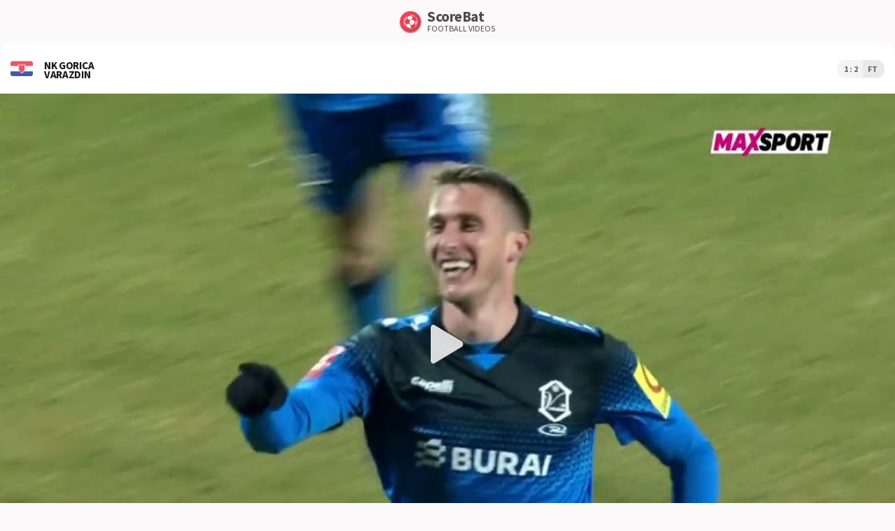

--- FILE ---
content_type: text/html; charset=UTF-8
request_url: https://www.scorebat.com/embed/?token=MTY3NzUyXzE3MjAwNjYxNDhfYWZiNjllOGJlMzUyYjI1YjZjMmI3MmI5ODBjZmRhZThlMDE2NGE0ZA==
body_size: 13193
content:

    <!doctype html>
    <html lang="en">
      <head>
        
        <link rel="canonical" href="https://www.scorebat.com/">
        <title>Football Highlights and Goal Videos</title>
        <meta name="og:title" content="Football Highlights and Goal Videos" />
        <meta name="og:description" content="Goals and highlights of all soccer matches" />
        <meta name="title" content="Football Highlights and Goal Videos" />
        <meta name="description" content="Goals and highlights of all soccer matches" />
        <meta name="og:image" content="https://d37kf7rs4g1hyv.cloudfront.net/scorebat/og-default-min.png" />
        <meta name="og:logo" content="https://d37kf7rs4g1hyv.cloudfront.net/scorebat/logorg-min.png">
    		<meta name="viewport" content="width=device-width, initial-scale=1.0">
        
        
        
        <link rel="apple-touch-icon" sizes="180x180" href="https://s3.amazonaws.com/xronograph/scorebat/favrb3/apple-touch-icon.png">
        <link rel="icon" type="image/png" sizes="32x32" href="https://s3.amazonaws.com/xronograph/scorebat/favrb3/favicon-32x32.png">
        <link rel="icon" type="image/png" sizes="16x16" href="https://s3.amazonaws.com/xronograph/scorebat/favrb3/favicon-16x16.png">
        <link rel="manifest" href="https://s3.amazonaws.com/xronograph/scorebat/favrb3/site.webmanifest">
        <link rel="mask-icon" href="https://s3.amazonaws.com/xronograph/scorebat/favrb3/safari-pinned-tab.svg" color="#f73f59">
        <link rel="shortcut icon" href="https://s3.amazonaws.com/xronograph/scorebat/favrb3/favicon.ico">
        <meta name="msapplication-TileColor" content="#da532c">
        <meta name="msapplication-config" content="https://s3.amazonaws.com/xronograph/scorebat/favrb3/browserconfig.xml">
        <meta name="theme-color" content="#ffffff">
        <meta name="apple-mobile-web-app-title" content="ScoreBat">
        <meta name="google" content="notranslate" />
        <style>
        :root{
          --bodyBackground: 251,249,249;
          --secondaryBackground: 255,255,255;
          --gameCellHover: 248,248,248;
          --red: 237,85,101;
          --redDark: 202,73,86;
          --green: 84,169,95;
          --greenHover: 70,148,80;
          --yellow: 249,204,68;
          --blue: 0,133,237;
          --teaGreen: 228,235,230;
          --teaGreenHover: 207,218,210;
          --batPlayerOpacity: 1;
          --background90: 226,225,225;
          --background70: 176,175,175;
          --background30: 76,75,75;
          --backgroundOpposite90: 26,25,25;
          --backgroundOpposite80: 51,50,50;
          --backgroundOpposite70: 76,75,75;
          --secondaryOpposite90: 26,26,26;
          --secondaryOpposite70: 77,77,77;
          --secondaryOpposite50: 128,128,128;
          --secondaryOpposite40: 153,153,153;
          --secondaryOpposite30: 179,179,179;
          --secondaryOpposite20: 204,204,204;
          --secondaryOpposite10: 230,230,230;
          --secondary70: 77,77,77;
          --secondary50: 128,128,128;
          --secondary40: 153,153,153;
          --secondary30: 179,179,179;
          --secondary10: 230,230,230;
          --secondary20: 204,204,204;
          --secondary5: 243,243,243;
          --secondary2: 250,250,250;
          --statChartValue: 166,153,166;
          --statChartValueShadow: 179,179,179;
          --statChartValueBigger: 133,123,133;
          --statChartName: 94,87,94;
          --statChartNumber: 255,255,255;
          --statChartNumberZero: 195,195,195;
          --featuredStatDark: 146,30,94;
          --featuredStatLight: 170,80,130;
          --featuredStatName: 153,72,117;
          --featuredStatNumber: 138,65,106;
          --statusChangeBackground: 255,255,240;
          --statusChangeBackgroundHover: 248,248,233;
          --batFeedItemShadow: 239,237,237;
          --divider: 243,243,243;
          --darkTitle: 26,25,25;
          --subtitle: 76,75,75;
          --numberStat: 141,122,122;
          --h2hFormRound: 255,255,255;
          --h2hFieldOpacity: 0.8;
          --tabMenuText: 26,25,25;
          --gameSetHeaderIconOpacity: 1;
          --teamName: 51,50,50;
          --score: 26,25,25;
          --batFeedTitle: 176,175,175;
          --liveStatus: 243,128,128;
          --statusScheduled: 179,179,179;
          --status: 128,128,128;
          --goalBackground: 243,128,128;
          --goalBackgroundHover: 219,116,116;
          --goalFont: 13,7,7;
          --datePickerBackground: 246,245,245;
          --datePickerBackgroundShadow: 232,230,230;
          --datePickerActive: 255,255,255;
          --datePickerActiveShadow: 228,226,226;
          --datePickerHoverBackground: 230,230,230;
          --datePickerActiveText: 153,153,153;
          --datePickerPassiveText: 153,153,153;
          --datePicker: 222,221,221;
          --cutBg: 251,249,249;
          --cutBgStrong: 244,242,242;
          --cutHover: 239,237,237;
          --cutShadow: 226,225,225;
          --cutShadowStrong: 204,203,203;
          --siloInvert: 0;
          --matchViewLogoBackground: 248,248,248;
          --matchViewLogoShadow: 224,224,224;
          --matchViewEventMinute: 77,102,77;
          --aidaTint: 251,249,124.5;
          --standingsHighlighted: 170,80,130;
          --standingsHighlightedShadow: 153,72,117;
          --purple: 170,80,130;
          --formationFieldOpacity: 0.8;
          --formationPlayerOpacity: 0.9;
          --affBanButton: 255,66,93;
          --affBanButtonShadow: 217,57,80;
          --isDark: 0;
          --isVeryDark: 0;
        }
        html,body{
          padding:0;
          margin:0;
          -webkit-text-size-adjust: 100%;
          /*-webkit-font-smoothing: antialiased;*/
          font-family: 'Source Sans Pro', sans-serif;
          font-size: 14px;
        }
        body{
          background: #fbf9f9;
          background: rgb(var(--bodyBackground));
        }
        .BatFeed{
          padding-bottom: 15px;
        }
        .TopBar{
          position: fixed;
          top: -2px;
          left:0;
          width: 100%;
          height: 46px;
          transform: translateZ(0);
          box-shadow: 0 1px 2px #01172d;
          border-top: solid 2px #01172d;
          z-index: 50;
          background: #111421;
          background: rgb(17, 20, 33);
          border-top: solid 2px rgb(17, 20, 33);
          box-shadow: 0 1px 2px rgb(17, 20, 33);
          padding-left: 10px;
          padding-right: 10px;
        }
        .TopBarW{
          max-width: 1180px;
          margin: auto;
          box-sizing: border-box;

        }
        .TopBarCW{
          height: 46px;
          padding-left: 20px;
          padding-right: 20px;
          cursor: pointer;
          display: inline-block;
          position: relative;
          text-decoration: none;
        }
        .TopBarCWL{
          display: block;
          float: right;
          display: flex;
          vertical-align: middle;
          justify-content: center;
          flex-direction: column;
        }
        .TopBarCWR{
          /* background-color: #403c3c; */
          padding-left: 2px;
          padding-right: 12px;
        }
        .TopBarCWF{
          display: flex;
          align-items: center;
        }
        .TopBarCWSW{
          margin-left: 2px;
          position: relative;
        }
        .BatLogoWr{
          padding-left: 6px;
          padding-right: 6px;
        }
        .BatLogoW{
          display: flex;
          align-items: center;
        }
        .BatLogoW .SiteLogoName{
          margin-left: 8px;
        }
        .BatLogo{
          display: block;
          width: 32px;
          height: 32px;
          background: #ff415d;
          border-radius: 16px;
          background: linear-gradient(135deg, rgb(255, 65, 93) 0%, rgba(196,64,78,1) 100%);
          /* overflow: hidden; */
          position: relative;
          transform: translateZ(0);
          box-shadow: 0 0 6px #d02d4b;
        }
        .BatLogoOF{
          display: block;
          width: 32px;
          height: 32px;

          border-radius: 16px;
          overflow: hidden;
          position: relative;
          transform: translateZ(0);
        }
        .BatLogoBallW{
          transition: transform 1s ease-in-out;
        }
        .BatLogoBall{
          width: 18px;
          height: 18px;
          border-radius: 50%;
          background: url(https://d37kf7rs4g1hyv.cloudfront.net/scorebat/logospritedark9.png?v) 0 0 no-repeat;
          background-size: 56px;
          background-repeat: no-repeat;
          position: absolute;
          left: 7px;
          top: 6px;
          transition: transform 1s ease-in-out;
        }

        .BatLogoBallShadow{
          width: 40px;
          height: 40px;
          position: absolute;
          left: 7px;
          top: 6px;
          background: url(https://d37kf7rs4g1hyv.cloudfront.net/scorebat/logospritedark9.png?v) 0 -19px no-repeat;
          background-size: 54px;
          background-repeat: no-repeat;
          transform-origin: 9px 9px;
          transition: all 1s ease-in-out;
        }
        .BatLogoE .BatLogoBallW{
          transform: translateY(-36px);
        }
        .BatLogoE .BatLogoBallShadow{
          transform: rotate(-70deg);
          opacity: .7;
        }
        .BatLogoE .BatLogoBall{
          transform: rotate(180deg);
        }
        .BatLogoBatW{
          transition: transform 2s ease-in-out;
          position: absolute;
          left: -4px;
          top: -9px;
        }

        .BatLogoBat{
          width: 38px;
          height: 24px;
          background: url(https://d37kf7rs4g1hyv.cloudfront.net/scorebat/logospritedark9.png?v) -7px -85px no-repeat;
          background-size: 56px;
          background-repeat: no-repeat;
          border-top: solid 5px #111421;
          border-top: solid 5px rgb(17, 20, 33);
        }
        .SiteLogoNameBat{
          width: 45px;
          height: 24px;
          position: absolute;
          bottom: -13px;
          right: 19px;
          transition: transform .7s ease-in-out;
          background: url(https://d37kf7rs4g1hyv.cloudfront.net/scorebat/logospritedark9.png?v) -4px -85px no-repeat;
          background-size: 56px;
        }
        .SiteLogoNameBatHide{
          transform: translateY(-18px);
        }
        .BatLogoBatShadow{

          width: 40px;
          height: 40px;
          position: absolute;
          left: 0;
          top: 0;
          background: url(https://d37kf7rs4g1hyv.cloudfront.net/scorebat/logospritedark9.png?v) -8px -105px no-repeat;
          background-size: 54px;
          background-repeat: no-repeat;
          transform-origin: 9px 9px;
          transition: all 2s ease-in-out;
        }
        .BatLogoEB .BatLogoBatW{
          transform: translateY(-26px);
          transition: transform .5s ease-in-out;
        }
        .BatLogoEB .BatLogoBatShadow{
          transform: rotate(-25deg);
          transition: all .5s linear;
          opacity: .6;
        }
        .BatFeedFlexW{
          margin: auto;
        }
        .BatFeedFlex{
          display: flex;
          width: 100%;
          box-sizing: border-box;
          position: relative;
          max-width: 1180px;
          margin: auto;
          padding-left: 10px;
          padding-right: 10px;
          overflow: hidden;
          margin-top: 46px;
        }
        .BatFeedFlexSidebar{
          order: 2;
          width: 300px;
        }
        .BatFeedSideBar{
          padding: 16px;
          padding-bottom: 30px;
          padding-top: 5px;
          position: fixed;
          -webkit-transform: translateZ(0);
          -moz-transform: translateZ(0);
          -ms-transform: translateZ(0);
          -o-transform: translateZ(0);
          transform: translateZ(0);
          overflow-y: auto;
          box-sizing: border-box;
          -webkit-overflow-scrolling: touch;
          width: 300px;
          height: 100%;

        }
        .BatFeedFlexContent{
          order: 1;
          display: block;
          flex: 2;
        }
        .SiteLogo{
          vertical-align: middle;
          text-decoration: none;
          position: relative;
          display: inline-block;
          box-sizing: border-box;
        }
        .SiteLogoName{
          text-align: center;
          font-size: 28px;
          font-weight: 900;
          color: #555;
          line-height: 16px;
          display: table;
          letter-spacing: -.85px;
          text-decoration: none;
        }
        .SiteLogoNameCell{
          position: relative;
          display: table-cell;
          vertical-align: middle;
        }
        .SiteLogoNameCellN{
          transition: transform .2s ease;
        }
        .SiteLogoBatMan{
          width:39px;
          height: 39px;
          background-image: url(https://d37kf7rs4g1hyv.cloudfront.net/scorebat/sprite-rf-min.png);
          background-size: 146px;
          background-position: -1px -160px;
          background-repeat: no-repeat;
          /* transform: scale(.9); */
          display: block;
          margin-right: 20px;
          border-radius: 10px
        }
        .SiteLogoWithBatMan:hover .SiteLogoNameCellN{
          transform: translateX(5px);
        }
        .TopBar .SiteLogoName{
          color: #fff;
          line-height: 44px;
          padding-bottom: 2px;
        }
        .BatFeedNavigationMouse .TopBarCWR .SiteLogoName{
          transition: transform .2s ease-in-out;
        }
        .BatFeedNavigationMouse .TopBarCWR:hover .SiteLogoName{
          transform: translateX(5px);
        }

        .PleaseWait{
          font-size: 11px;
          color: #00172f;
          color: rgb(var(--darkTitle));
          text-align: center;
          font-family: Helvetica;
          text-transform: uppercase;
          padding:15px;
          min-height: 20px;
          line-height: 20px;
          margin-top: 15px;
        }
        .Spinner{
          width: 35px;
          height: 35px;
          box-sizing: border-box;
          margin: 0 auto;
          position: relative;
          border-top: 2px solid rgb(226,225,225);
          border-right: 2px solid rgb(226,225,225);
          border-bottom: 2px solid rgb(226,225,225);
          border-left: 2px solid rgb(76, 75, 75);
          border-top: 2px solid rgb(var(--background90));
          border-right: 2px solid rgb(var(--background90));
          border-bottom: 2px solid rgb(var(--background90));
          border-left: 2px solid rgb(var(--backgroundOpposite70));
          border-radius: 50%;
          display:block;
          -webkit-animation: loading-spin .5s infinite linear;
          animation: loading-spin .5s infinite linear;
        }
        @-webkit-keyframes loading-spin{0%{-webkit-transform:rotate(0deg);transform:rotate(0deg)}to{-webkit-transform:rotate(1turn);transform:rotate(1turn)}}@keyframes loading-spin{0%{-webkit-transform:rotate(0deg);transform:rotate(0deg)}to{-webkit-transform:rotate(1turn);transform:rotate(1turn)}}
        .DMCAWrapper{
          display: none;
        }
        .BatFeedItem{
          background: #fff;
          background: rgb(var(--secondaryBackground));
          /* padding: 20px; */
          border-radius: 15px;
          /* box-shadow: 0 4px 16px 0 #ececec; */
          box-shadow: 0 3px 3px 0 #f3eded;
          box-shadow: 0 3px 3px 0 rgb(var(--batFeedItemShadow));
          margin-top: 16px;
          display: block;
          position: relative;

        }
        .BatFeedItemDouble{
          display: flex;
        }
        .BatFeedItemDouble > * {
          margin-right: 16px; /* mimic gap */
        }

        .BatFeedItemDouble > *:last-child {
          margin-right: 0; 
        }
        .BatFeedItemDouble .BatFeedItem{
          flex: 1;
        }
        .BatFeedItemM{
          margin-top: 16px;
        }
        .BatFeedItemPadding,.BatFeedItemPaddingPerm,.BatFeedItemHeaderPadding{
          padding: 20px;
        }
        .BatFeedItemPaddingSmall{
          padding: 10px
        }
        .BatFeedItemPM{
          padding-top: 16px
        }
        .BatFeedItemNoM{
          margin-top: 0;
        }
        .BatFeedItemPaddingNoT{
          padding-top: 0;
        }
        .BatFeedItemPaddingNoB{
          padding-bottom: 0;
        }
        .BatFeedItemNoTopR{
          border-top-left-radius: 0;
          border-top-right-radius: 0;
        }
        .BatFeedItemNoShadow{
          box-shadow: none;
        }
        .BatFeedItemNoBackground{
          background: none;
        }
        .BatFeedContent{
          min-height: 100vh;
          min-height: calc(100vh - 62px);
          padding-bottom: 12px;
          box-sizing: border-box;
        }
        .Init{
          padding-top: 70px;
          padding-bottom: 5px;
        }
        @media only screen and (max-width : 980px) {
          .BatFeedItemDouble{
            flex-direction: column;
          }
          .BatFeedItemDouble > * {
            margin-right: 0;
          }
          .BatFeedFlexSidebar{
            width: 250px;
          }
          .BatFeedSideBar{
            width: 250px;
            padding-right: 0;
            padding-left: 10px;
          }
        }
        @media only screen and (max-width : 750px) {
          html,body{
            font-size: 16px;
          }
          .BatFeedFlex{
            flex-direction: column;
          }
          .BatFeedFlexSidebar{
            width: auto;

          }
          .BatFeedSideBar{
            width: auto;
            position: relative;
            padding-bottom: 4px;
            overflow-y: hidden;
            padding-top: 0;
            padding-left: 0;
          }
          .TopBar{
            padding-left: 0;
            padding-right: 0;
          }

          .BatFeedFlexContent{
            width: 100%;
            order: 2;
          }
          .BatFeedContent{
            min-height: calc(100vh - 58px);
          }
          .BatFeedItem{
            margin-top: 12px;
          }
          .BatFeedItemM{
            margin-top: 12px;
          }
          .BatFeedItemPadding{
            padding-left: 10px;
            padding-right: 10px;
          }
          .BatFeedItemPM{
            padding-top: 8px
          }
          .BatFeedItemNoM{
            margin-top: 0;
          }
          .BatFeedItemTop{
            border-top-left-radius: 0;
            border-top-right-radius: 0;
            margin-top: 0;
          }
          .BatFeedItemTopW{
            padding-top: 8px;
          }
        }
        </style>
        <link rel="stylesheet" href="/embed/style.css?v=97gdrk">
        <link rel="stylesheet" href="/ssrStyles.css?v=97gdrk">
        <link href="https://fonts.googleapis.com/css?family=Source+Sans+Pro:400,700&amp;subset=latin-ext" rel="stylesheet">

      </head>
      <body>
        <div id="root"><div class="WidgetWrapper"><div><div class="Widget WidgetDisclaimer"><div class="WidgetBody"><div class="c8207898" style="height:62px;padding-left:16px;padding-right:16px"><div class="_65bacc9d" style="box-shadow:rgb(188 57 72) 0px 1px 2px;height:30px;width:30px"><div class="bff7f473"><svg class="_90f12df8" viewBox="0 0 866 866" xmlns="http://www.w3.org/2000/svg"><svg id="Layer_1" data-name="Layer 1" xmlns="http://www.w3.org/2000/svg" viewBox="0 0 164.83 151.5"><path class="_496278ff" d="M117.24,69.24A8,8,0,0,0,115.67,67c-4.88-4-9.8-7.89-14.86-11.62A4.93,4.93,0,0,0,96.93,55c-5.76,1.89-11.4,4.17-17.18,6a4.36,4.36,0,0,0-3.42,4.12c-1,6.89-2.1,13.76-3,20.66a4,4,0,0,0,1,3.07c5.12,4.36,10.39,8.61,15.68,12.76a3.62,3.62,0,0,0,2.92.75c6.29-2.66,12.52-5.47,18.71-8.36a3.49,3.49,0,0,0,1.68-2.19c1.34-7.25,2.54-14.55,3.9-22.58Z" fill="#fff"></path><path class="_88727e" d="M97.55,38.68A43.76,43.76,0,0,1,98,33.44c.41-2.36-.5-3.57-2.57-4.64C91.1,26.59,87,24,82.66,21.82a6.18,6.18,0,0,0-4-.71C73.45,22.55,68.32,24.25,63.22,26c-3.63,1.21-6.08,3.35-5.76,7.69a26.67,26.67,0,0,1-.6,4.92c-1.08,8.06-1.08,8.08,5.86,11.92,3.95,2.19,7.82,5.75,11.94,6.08s8.76-2.41,13.12-3.93c9.33-3.29,9.33-3.3,9.78-14Z" fill="#fff"></path><path class="b6f64e7d" d="M66.11,126.56c5.91-.91,11.37-1.7,16.81-2.71a3.3,3.3,0,0,0,1.87-2.17c1-4.06,1.73-8.19,2.84-12.24.54-2-.11-3-1.55-4.15-5-4-9.9-8.12-15-12a6.19,6.19,0,0,0-4.15-1.1c-5.35.66-10.7,1.54-16,2.54A4,4,0,0,0,48.34,97a109.13,109.13,0,0,0-3,12.19,4.47,4.47,0,0,0,1.34,3.6c5.54,4.36,11.23,8.53,16.91,12.69a10.84,10.84,0,0,0,2.57,1.11Z" fill="#fff"></path><path class="_5017a2fc" d="M127.42,104.12c4.1-2.1,8-3.93,11.72-6a6,6,0,0,0,2.27-3,58.22,58.22,0,0,0,3.18-29.92c-.26-1.7-8-7.28-9.71-6.85A5,5,0,0,0,133,59.65c-2.81,2.49-5.71,4.88-8.33,7.56a9.46,9.46,0,0,0-2.47,4.4c-1.29,6.49-2.38,13-3.35,19.55a5.73,5.73,0,0,0,.83,3.91c2.31,3.08,5,5.88,7.7,9Z" fill="#fff"></path><path class="c0aa7dfb" d="M52.58,29.89c-2.15-.36-3.78-.54-5.39-.9-2.83-.64-4.92.1-7,2.32A64.1,64.1,0,0,0,26.09,54.64c-2.64,7.92-2.62,7.84,5.15,10.87,1.76.69,2.73.45,3.93-1C39.79,59,44.54,53.65,49.22,48.2a4.2,4.2,0,0,0,1.13-2c.8-5.32,1.49-10.68,2.24-16.34Z" fill="#fff"></path><path class="_77d0777a" fill="#fff" d="M23,68.13c0,2.51,0,4.7,0,6.87a60.49,60.49,0,0,0,9.75,32.15c1.37,2.13,6.4,3,7,1.2,1.55-5,2.68-10.2,3.82-15.34.13-.58-.58-1.38-.94-2.06-2.51-4.77-5.47-9.38-7.45-14.37C32.94,71,28.22,69.84,23,68.13Z"></path><path class="_2e3e5379" fill="#fff" d="M83.91,12.86c-.32.36-.66.71-1,1.07.9,1.13,1.57,2.62,2.73,3.33,4.71,2.84,9.56,5.48,14.39,8.1a9.29,9.29,0,0,0,3.13.83c5.45.69,10.89,1.38,16.35,1.94a10.41,10.41,0,0,0,3.07-.71c-11.48-9.9-24.26-14.61-38.71-14.56Z"></path><path class="c75fa7f8" fill="#fff" d="M66.28,132.51c13.36,3.78,25.62,3.5,38-.9C91.68,129.59,79.36,128,66.28,132.51Z"></path><path fill="#fff" d="M127.2,30.66l-1.27.37a18.58,18.58,0,0,0,1,3.08c3,5.52,6.21,10.89,8.89,16.54,1.34,2.83,3.41,3.82,6.49,4.9a60.38,60.38,0,0,0-15.12-24.9Z"></path><path fill="#fff" d="M117.35,125c5.58-2.32,16.9-13.84,18.1-19.2-2.41,1.46-5.18,2.36-6.78,4.23-4.21,5-7.89,10.37-11.32,15Z"></path></svg></svg></div></div><a class="b41e45cf" href="https://www.scorebat.com" target="_blank" rel="nofollow"><span class="a7c19d1a">ScoreBat</span><span class="_83da42ca">Football Videos</span></a></div><div class="BatFeedItemTopSh BatFeedItemRadius"><div class="BatFeedItem BatFeedItemNoM"><div class="TopVideoPlayer"><div class="VideoPlayerGrouped"><div class="VideoPlayerGroupedX"><div class="_92787718 undefined"><div class="e4755844"><div class="bfd8a3cdc"><a href="https://www.scorebat.com/croatia-hnl-standings-stats-and-games/" title="Croatia HNL Standings" target="_blank"><img src="https://www.scorebat.com/og/flag/default/49.png" alt="Croatia HNL" class="FailoverImage FailoverImageReady fe590ac3"/></a></div><div class="a5515417"><div class="_373aac93"><a href="https://www.scorebat.com/nk-gorica-vs-varazdin-live-stream/" target="_blank" class="_2a47adf4 _2d4e0138"><span class="_2a66567">NK Gorica</span><span class="_4b815e06"> </span><span class="_2a66567">Varazdin</span></a></div></div><div class="f9eed23"><div class="efe4ec41 _2141ebef"><div class="aff56753">1<!-- --> : <!-- -->2</div><div class="b097ed56">FT</div></div></div></div></div><div class="_3e16aa51"><div><div class="_4a690d9a"><div class="fe973309"><span class=""><div></div></span><div class="ad070e36" style="background-image:url(https://www.scorebat.com/og/v/6977a9c23cf70.jpeg)"></div></div></div></div></div></div><div class="VideoPlayerGroupedX"><div class="_92787718 _7dcddfcb"><div class="e4755844"><div class="bfd8a3cdc"><a href="https://www.scorebat.com/cyprus-1-division-standings-stats-and-games/" title="Cyprus 1. Division Standings" target="_blank"><img src="https://www.scorebat.com/og/flag/default/51.png" alt="Cyprus 1. Division" class="FailoverImage FailoverImageReady fe590ac3"/></a></div><div class="a5515417"><div class="_373aac93"><a href="https://www.scorebat.com/enosis-paralimni-vs-olympiakos-nicosia-live-stream/" target="_blank" class="_2a47adf4 _2d4e0138"><span class="_2a66567">Enosis Paralimni</span><span class="_4b815e06"> </span><span class="_2a66567">Olympiakos Nicosia</span></a></div><div class="b488c6b0"><span>Highlights<!-- --> <span></span></span></div></div><div class="f9eed23"><div class="efe4ec41 _2141ebef"><div class="aff56753">0<!-- --> : <!-- -->2</div><div class="b097ed56">FT</div></div></div></div></div></div><div class="VideoPlayerGroupedX VideoPlayerGroupedX1"><div class="_92787718 _7dcddfcb"><div class="e4755844"><div class="bfd8a3cdc"><a href="https://www.scorebat.com/liga-portugal-2-standings-stats-and-schedule/" title="Portugal Segunda Liga Standings" target="_blank"><img src="https://www.scorebat.com/og/flag/default/148.png" alt="Portugal Segunda Liga" class="FailoverImage FailoverImageReady fe590ac3"/></a></div><div class="a5515417"><div class="_373aac93"><a href="https://www.scorebat.com/leiria-vs-sporting2-live-stream/" target="_blank" class="_2a47adf4 _2d4e0138"><span class="_2a66567">Leiria</span><span class="_4b815e06"> </span><span class="_2a66567">Sporting-2</span></a></div><div class="b488c6b0"><span>Highlights<!-- --> <span></span></span></div></div><div class="f9eed23"><div class="efe4ec41 _2141ebef"><div class="aff56753">3<!-- --> : <!-- -->1</div><div class="b097ed56">FT</div></div></div></div></div></div><div class="VideoPlayerGroupedX VideoPlayerGroupedX1"><div class="_92787718 _7dcddfcb"><div class="e4755844"><div class="bfd8a3cdc"><a href="https://www.scorebat.com/romania-liga-1-standings-stats-and-games/" title="Romania Liga 1 Standings" target="_blank"><img src="https://www.scorebat.com/og/flag/default/151.png" alt="Romania Liga 1" class="FailoverImage FailoverImageReady fe590ac3"/></a></div><div class="a5515417"><div class="_373aac93"><a href="https://www.scorebat.com/csikszereda-vs-otelul-live-stream/" target="_blank" class="_2a47adf4 _2d4e0138"><span class="_2a66567">Otelul</span><span class="_4b815e06"> </span><span class="_2a66567">Csikszereda</span></a></div><div class="b488c6b0"><span>Highlights<!-- --> <span>and 3 other videos</span></span></div></div><div class="f9eed23"><div class="efe4ec41 _2141ebef"><div class="aff56753">3<!-- --> : <!-- -->0</div><div class="b097ed56">FT</div></div></div></div></div></div><div class="VideoPlayerGroupedX VideoPlayerGroupedX1"><div class="_92787718 _7dcddfcb"><div class="e4755844"><div class="bfd8a3cdc"><a href="https://www.scorebat.com/romania-liga-1-standings-stats-and-games/" title="Romania Liga 1 Standings" target="_blank"><img src="https://www.scorebat.com/og/flag/default/151.png" alt="Romania Liga 1" class="FailoverImage FailoverImageReady fe590ac3"/></a></div><div class="a5515417"><div class="_373aac93"><a href="https://www.scorebat.com/rapid-b-vs-uta-arad-live-stream/" target="_blank" class="_2a47adf4 _2d4e0138"><span class="_2a66567">UTA Arad</span><span class="_4b815e06"> </span><span class="_2a66567">Rapid B</span></a></div><div class="b488c6b0"><span>Highlights<!-- --> <span>and 3 other videos</span></span></div></div><div class="f9eed23"><div class="efe4ec41 _2141ebef"><div class="aff56753">1<!-- --> : <!-- -->2</div><div class="b097ed56">FT</div></div></div></div></div></div><div class="VideoPlayerGroupedX VideoPlayerGroupedX1"><div class="_92787718 _7dcddfcb"><div class="e4755844"><div class="bfd8a3cdc"><a href="https://www.scorebat.com/turkey-super-lig-standings-stats-and-games/" title="Turkey Super Lig Standings" target="_blank"><img src="https://www.scorebat.com/og/flag/default/188.png" alt="Turkey Super Lig" class="FailoverImage FailoverImageReady fe590ac3"/></a></div><div class="a5515417"><div class="_373aac93"><a href="https://www.scorebat.com/besiktas-vs-eyupspor-live-stream/" target="_blank" class="_2a47adf4 _2d4e0138"><span class="_2a66567">Eyupspor</span><span class="_4b815e06"> </span><span class="_2a66567">Besiktas</span></a></div><div class="b488c6b0"><span>Highlights<!-- --> <span></span></span></div></div><div class="f9eed23"><div class="efe4ec41 _2141ebef"><div class="aff56753">2<!-- --> : <!-- -->2</div><div class="b097ed56">FT</div></div></div></div></div></div><div class="VideoPlayerGroupedX VideoPlayerGroupedX1"><div class="_92787718 _7dcddfcb"><div class="e4755844"><div class="bfd8a3cdc"><a href="https://www.scorebat.com/turkey-1-lig-standings-stats-and-games/" title="Turkey 1. Lig Standings" target="_blank"><img src="https://www.scorebat.com/og/flag/default/188.png" alt="Turkey 1. Lig" class="FailoverImage FailoverImageReady fe590ac3"/></a></div><div class="a5515417"><div class="_373aac93"><a href="https://www.scorebat.com/bodrumspor-vs-sakaryaspor-live-stream/" target="_blank" class="_2a47adf4 _2d4e0138"><span class="_2a66567">Sakaryaspor</span><span class="_4b815e06"> </span><span class="_2a66567">Bodrumspor</span></a></div><div class="b488c6b0"><span>Highlights<!-- --> <span></span></span></div></div><div class="f9eed23"><div class="efe4ec41 _2141ebef"><div class="aff56753">0<!-- --> : <!-- -->2</div><div class="b097ed56">FT</div></div></div></div></div></div><div class="VideoPlayerGroupedX VideoPlayerGroupedX1"><div class="_92787718 _7dcddfcb"><div class="e4755844"><div class="bfd8a3cdc"><a href="https://www.scorebat.com/singapore-premier-league-standings-stats-and-games/" title="Singapore Premier League Standings" target="_blank"><img src="https://www.scorebat.com/og/flag/default/163.png" alt="Singapore Premier League" class="FailoverImage FailoverImageReady fe590ac3"/></a></div><div class="a5515417"><div class="_373aac93"><a href="https://www.scorebat.com/tanjong-pagar-utd-fc-vs-young-lions-live-stream/" target="_blank" class="_2a47adf4 _2d4e0138"><span class="_2a66567">Young Lions</span><span class="_4b815e06"> </span><span class="_2a66567">Tanjong Pagar Utd Fc</span></a></div><div class="b488c6b0"><span>Live Stream<!-- --> <span></span></span></div></div><div class="f9eed23"><div class="efe4ec41 _2141ebef"><div class="aff56753">1<!-- --> : <!-- -->1</div><div class="b097ed56">FT</div></div></div></div></div></div><div class="VideoPlayerGroupedX VideoPlayerGroupedX1"><div class="_92787718 _7dcddfcb"><div class="e4755844"><div class="bfd8a3cdc"><a href="https://www.scorebat.com/world-club-friendlies-standings-stats-and-games/" title="World Club Friendlies Standings" target="_blank"><img src="https://www.scorebat.com/og/flag/default/2001.png" alt="World Club Friendlies" class="FailoverImage FailoverImageReady fe590ac3"/></a></div><div class="a5515417"><div class="_373aac93"><a href="https://www.scorebat.com/montana-vs-sepsi-live-stream/" target="_blank" class="_2a47adf4 _2d4e0138"><span class="_2a66567">Montana</span><span class="_4b815e06"> </span><span class="_2a66567">Sepsi</span></a></div><div class="b488c6b0"><span>Live Stream<!-- --> <span></span></span></div></div><div class="f9eed23"><div class="efe4ec41 _2141ebef"><div class="aff56753">1<!-- --> : <!-- -->0</div><div class="b097ed56">FT</div></div></div></div></div></div><div class="VideoPlayerGroupedX VideoPlayerGroupedX1"><div class="_92787718 _7dcddfcb"><div class="e4755844"><div class="bfd8a3cdc"><a href="https://www.scorebat.com/world-club-friendlies-standings-stats-and-games/" title="World Club Friendlies Standings" target="_blank"><img src="https://www.scorebat.com/og/flag/default/2001.png" alt="World Club Friendlies" class="FailoverImage FailoverImageReady fe590ac3"/></a></div><div class="a5515417"><div class="_373aac93"><a href="https://www.scorebat.com/cska-1948-sofia-vs-slovan-live-stream/" target="_blank" class="_2a47adf4 _2d4e0138"><span class="_2a66567">CSKA 1948 Sofia</span><span class="_4b815e06"> </span><span class="_2a66567">Slovan</span></a></div><div class="b488c6b0"><span>Live Stream<!-- --> <span></span></span></div></div><div class="f9eed23"><div class="efe4ec41 _2141ebef"><div class="aff56753">2<!-- --> : <!-- -->1</div><div class="b097ed56">FT</div></div></div></div></div></div><div class="VideoPlayerGroupedX VideoPlayerGroupedX1"><div class="_92787718 _7dcddfcb"><div class="e4755844"><div class="bfd8a3cdc"><a href="https://www.scorebat.com/world-club-friendlies-standings-stats-and-games/" title="World Club Friendlies Standings" target="_blank"><img src="https://www.scorebat.com/og/flag/default/2001.png" alt="World Club Friendlies" class="FailoverImage FailoverImageReady fe590ac3"/></a></div><div class="a5515417"><div class="_373aac93"><a href="https://www.scorebat.com/dynamo-mkh-vs-vardar-live-stream/" target="_blank" class="_2a47adf4 _2d4e0138"><span class="_2a66567">Dynamo Mkh</span><span class="_4b815e06"> </span><span class="_2a66567">Vardar</span></a></div><div class="b488c6b0"><span>Live Stream<!-- --> <span></span></span></div></div><div class="f9eed23"><div class="efe4ec41 _2141ebef"><div class="aff56753">3<!-- --> : <!-- -->0</div><div class="b097ed56">FT</div></div></div></div></div></div><div class="VideoPlayerGroupedX VideoPlayerGroupedX1"><div class="_92787718 _7dcddfcb"><div class="e4755844"><div class="bfd8a3cdc"><a href="https://www.scorebat.com/england-premier-league-2-divison-1-standings-stats-and-games/" title="England Premier League 2, Divison 1 Standings" target="_blank"><img src="https://www.scorebat.com/og/flag/default/60.png" alt="England Premier League 2, Divison 1" class="FailoverImage FailoverImageReady fe590ac3"/></a></div><div class="a5515417"><div class="_373aac93"><a href="https://www.scorebat.com/chelsea-u21-vs-leicester-city-u21-live-stream/" target="_blank" class="_2a47adf4 _2d4e0138"><span class="_2a66567">Leicester City U21</span><span class="_4b815e06"> </span><span class="_2a66567">Chelsea U21</span></a></div><div class="b488c6b0"><span>Live Stream<!-- --> <span></span></span></div></div><div class="f9eed23"><div class="efe4ec41 _2141ebef"><div class="aff56753">1<!-- --> : <!-- -->2</div><div class="b097ed56 bc629500">79:01</div></div></div></div></div></div><div class="VideoPlayerGroupedX VideoPlayerGroupedX1"><div class="_92787718 _7dcddfcb"><div class="e4755844"><div class="bfd8a3cdc"><a href="https://www.scorebat.com/italy-serie-a-women-standings-stats-and-games/" title="Italy Serie A - Women Standings" target="_blank"><img src="https://www.scorebat.com/og/flag/default/94.png" alt="Italy Serie A - Women" class="FailoverImage FailoverImageReady fe590ac3"/></a></div><div class="a5515417"><div class="_373aac93"><a href="https://www.scorebat.com/juventus-w-vs-parma-w-live-stream/" target="_blank" class="_2a47adf4 _2d4e0138"><span class="_2a66567">Juventus W</span><span class="_4b815e06"> </span><span class="_2a66567">Parma W</span></a></div><div class="b488c6b0"><span>Highlights<!-- --> <span></span></span></div></div><div class="f9eed23"><div class="efe4ec41 _2141ebef"><div class="aff56753">3<!-- --> : <!-- -->0</div><div class="b097ed56">FT</div></div></div></div></div></div><div class="VideoPlayerGroupedX VideoPlayerGroupedX1"><div class="_92787718 _7dcddfcb"><div class="e4755844"><div class="bfd8a3cdc"><a href="https://www.scorebat.com/bahrain-premier-league-standings-stats-and-games/" title="Bahrain Premier League Standings" target="_blank"><img src="https://www.scorebat.com/og/flag/default/16.png" alt="Bahrain Premier League" class="FailoverImage FailoverImageReady fe590ac3"/></a></div><div class="a5515417"><div class="_373aac93"><a href="https://www.scorebat.com/al-ahli-manama-vs-al-khalidiyah-live-stream/" target="_blank" class="_2a47adf4 _2d4e0138"><span class="_2a66567">Al Khalidiyah</span><span class="_4b815e06"> </span><span class="_2a66567">Al Ahli Manama</span></a></div><div class="b488c6b0"><span>Live Stream<!-- --> <span></span></span></div></div><div class="f9eed23"><div class="efe4ec41 _2141ebef"><div class="aff56753">0<!-- --> : <!-- -->1</div><div class="b097ed56">FT</div></div></div></div></div></div><div class="VideoPlayerGroupedX VideoPlayerGroupedX1"><div class="_92787718 _7dcddfcb"><div class="e4755844"><div class="bfd8a3cdc"><a href="https://www.scorebat.com/bahrain-premier-league-standings-stats-and-games/" title="Bahrain Premier League Standings" target="_blank"><img src="https://www.scorebat.com/og/flag/default/16.png" alt="Bahrain Premier League" class="FailoverImage FailoverImageReady fe590ac3"/></a></div><div class="a5515417"><div class="_373aac93"><a href="https://www.scorebat.com/budaiya-vs-malkiya-live-stream/" target="_blank" class="_2a47adf4 _2d4e0138"><span class="_2a66567">Budaiya</span><span class="_4b815e06"> </span><span class="_2a66567">Malkiya</span></a></div><div class="b488c6b0"><span>Live Stream<!-- --> <span></span></span></div></div><div class="f9eed23"><div class="efe4ec41 _2141ebef"><div class="aff56753">0<!-- --> : <!-- -->1</div><div class="b097ed56">FT</div></div></div></div></div></div><div class="VideoPlayerGroupedX VideoPlayerGroupedX1"><div class="_92787718 _7dcddfcb"><div class="e4755844"><div class="bfd8a3cdc"><a href="https://www.scorebat.com/indonesia-liga-1-standings-stats-and-games/" title="Indonesia Liga 1 Standings" target="_blank"><img src="https://www.scorebat.com/og/flag/default/89.png" alt="Indonesia Liga 1" class="FailoverImage FailoverImageReady fe590ac3"/></a></div><div class="a5515417"><div class="_373aac93"><a href="https://www.scorebat.com/arema-vs-dewa-united-live-stream/" target="_blank" class="_2a47adf4 _2d4e0138"><span class="_2a66567">Dewa United</span><span class="_4b815e06"> </span><span class="_2a66567">Arema</span></a></div><div class="b488c6b0"><span>Highlights<!-- --> <span></span></span></div></div><div class="f9eed23"><div class="efe4ec41 _2141ebef"><div class="aff56753">2<!-- --> : <!-- -->0</div><div class="b097ed56">FT</div></div></div></div></div></div><div class="VideoPlayerGroupedX VideoPlayerGroupedX1"><div class="_92787718 _7dcddfcb"><div class="e4755844"><div class="bfd8a3cdc"><a href="https://www.scorebat.com/malaysia-liga-a1-standings-stats-and-games/" title="Malaysia Liga A1 Standings" target="_blank"><img src="https://www.scorebat.com/og/flag/default/116.png" alt="Malaysia Liga A1" class="FailoverImage FailoverImageReady fe590ac3"/></a></div><div class="a5515417"><div class="_373aac93"><a href="https://www.scorebat.com/johor2-vs-kedah-fa-live-stream/" target="_blank" class="_2a47adf4 _2d4e0138"><span class="_2a66567">Kedah FA</span><span class="_4b815e06"> </span><span class="_2a66567">Johor-2</span></a></div><div class="b488c6b0"><span>Live Stream<!-- --> <span></span></span></div></div><div class="f9eed23"><div class="efe4ec41 _2141ebef"><div class="aff56753">1<!-- --> : <!-- -->0</div><div class="b097ed56">FT</div></div></div></div></div></div><div class="VideoPlayerGroupedX VideoPlayerGroupedX1"><div class="_92787718 _7dcddfcb"><div class="e4755844"><div class="bfd8a3cdc"><a href="https://www.scorebat.com/saudi-arabia-division-1-standings-stats-and-games/" title="Saudi Arabia Division 1 Standings" target="_blank"><img src="https://www.scorebat.com/og/flag/default/158.png" alt="Saudi Arabia Division 1" class="FailoverImage FailoverImageReady fe590ac3"/></a></div><div class="a5515417"><div class="_373aac93"><a href="https://www.scorebat.com/al-arabi-fc-vs-al-faysaly-al-majmaah-live-stream/" target="_blank" class="_2a47adf4 _2d4e0138"><span class="_2a66567">Al Arabi FC</span><span class="_4b815e06"> </span><span class="_2a66567">Al Faysaly Al Majmaah</span></a></div><div class="b488c6b0"><span>Highlights<!-- --> <span></span></span></div></div><div class="f9eed23"><div class="efe4ec41 _2141ebef"><div class="aff56753">0<!-- --> : <!-- -->3</div><div class="b097ed56">FT</div></div></div></div></div></div><div class="VideoPlayerGroupedX VideoPlayerGroupedX1"><div class="_92787718 _7dcddfcb"><div class="e4755844"><div class="bfd8a3cdc"><a href="https://www.scorebat.com/saudi-arabia-division-1-standings-stats-and-games/" title="Saudi Arabia Division 1 Standings" target="_blank"><img src="https://www.scorebat.com/og/flag/default/158.png" alt="Saudi Arabia Division 1" class="FailoverImage FailoverImageReady fe590ac3"/></a></div><div class="a5515417"><div class="_373aac93"><a href="https://www.scorebat.com/al-jubail-vs-al-zulfi-live-stream/" target="_blank" class="_2a47adf4 _2d4e0138"><span class="_2a66567">Al Jubail</span><span class="_4b815e06"> </span><span class="_2a66567">Al Zulfi</span></a></div><div class="b488c6b0"><span>Highlights<!-- --> <span></span></span></div></div><div class="f9eed23"><div class="efe4ec41 _2141ebef"><div class="aff56753">2<!-- --> : <!-- -->2</div><div class="b097ed56">FT</div></div></div></div></div></div><div class="VideoPlayerGroupedX VideoPlayerGroupedX1"><div class="_92787718 _7dcddfcb"><div class="e4755844"><div class="bfd8a3cdc"><a href="https://www.scorebat.com/england-premier-league-standings-stats-and-games/" title="England Premier League Standings" target="_blank"><img src="https://www.scorebat.com/og/flag/default/epl.png" alt="England Premier League" class="FailoverImage FailoverImageReady fe590ac3"/></a></div><div class="a5515417"><div class="_373aac93"><a href="https://www.scorebat.com/arsenal-vs-manchester-united-live-stream-2/" target="_blank" class="_2a47adf4 _2d4e0138"><span class="_2a66567">Arsenal</span><span class="_4b815e06"> </span><span class="_2a66567">Manchester United</span></a></div><div class="b488c6b0"><span>Highlights<!-- --> <span></span></span></div></div><div class="f9eed23"><div class="efe4ec41 _2141ebef"><div class="aff56753">2<!-- --> : <!-- -->3</div><div class="b097ed56">FT</div></div></div></div></div></div><div class="VideoPlayerGroupedX VideoPlayerGroupedX1"><div class="_92787718 _7dcddfcb"><div class="e4755844"><div class="bfd8a3cdc"><a href="https://www.scorebat.com/italy-serie-a-standings-stats-and-games/" title="Italy Serie A Standings" target="_blank"><img src="https://www.scorebat.com/og/flag/default/seriea.png" alt="Italy Serie A" class="FailoverImage FailoverImageReady fe590ac3"/></a></div><div class="a5515417"><div class="_373aac93"><a href="https://www.scorebat.com/juventus-vs-napoli-live-stream-2/" target="_blank" class="_2a47adf4 _2d4e0138"><span class="_2a66567">Juventus</span><span class="_4b815e06"> </span><span class="_2a66567">Napoli</span></a></div><div class="b488c6b0"><span>Highlights<!-- --> <span></span></span></div></div><div class="f9eed23"><div class="efe4ec41 _2141ebef"><div class="aff56753">3<!-- --> : <!-- -->0</div><div class="b097ed56">FT</div></div></div></div></div></div><div class="VideoPlayerGroupedX VideoPlayerGroupedX1"><div class="_92787718 _7dcddfcb"><div class="e4755844"><div class="bfd8a3cdc"><a href="https://www.scorebat.com/italy-serie-a-standings-stats-and-games/" title="Italy Serie A Standings" target="_blank"><img src="https://www.scorebat.com/og/flag/default/seriea.png" alt="Italy Serie A" class="FailoverImage FailoverImageReady fe590ac3"/></a></div><div class="a5515417"><div class="_373aac93"><a href="https://www.scorebat.com/ac-milan-vs-roma-live-stream-1/" target="_blank" class="_2a47adf4 _2d4e0138"><span class="_2a66567">Roma</span><span class="_4b815e06"> </span><span class="_2a66567">AC Milan</span></a></div><div class="b488c6b0"><span>Highlights<!-- --> <span></span></span></div></div><div class="f9eed23"><div class="efe4ec41 _2141ebef"><div class="aff56753">1<!-- --> : <!-- -->1</div><div class="b097ed56">FT</div></div></div></div></div></div><div class="VideoPlayerGroupedX VideoPlayerGroupedX1"><div class="_92787718 _7dcddfcb"><div class="e4755844"><div class="bfd8a3cdc"><a href="https://www.scorebat.com/england-premier-league-standings-stats-and-games/" title="England Premier League Standings" target="_blank"><img src="https://www.scorebat.com/og/flag/default/epl.png" alt="England Premier League" class="FailoverImage FailoverImageReady fe590ac3"/></a></div><div class="a5515417"><div class="_373aac93"><a href="https://www.scorebat.com/chelsea-vs-crystal-palace-live-stream/" target="_blank" class="_2a47adf4 _2d4e0138"><span class="_2a66567">Crystal Palace</span><span class="_4b815e06"> </span><span class="_2a66567">Chelsea</span></a></div><div class="b488c6b0"><span>Highlights<!-- --> <span></span></span></div></div><div class="f9eed23"><div class="efe4ec41 _2141ebef"><div class="aff56753">1<!-- --> : <!-- -->3</div><div class="b097ed56">FT</div></div></div></div></div></div><div class="VideoPlayerGroupedX VideoPlayerGroupedX1"><div class="_92787718 _7dcddfcb"><div class="e4755844"><div class="bfd8a3cdc"><a href="https://www.scorebat.com/spain-la-liga-standings-stats-and-games/" title="Spain La Liga Standings" target="_blank"><img src="https://www.scorebat.com/og/flag/default/laliganew.png" alt="Spain La Liga" class="FailoverImage FailoverImageReady fe590ac3"/></a></div><div class="a5515417"><div class="_373aac93"><a href="https://www.scorebat.com/atletico-madrid-vs-mallorca-live-stream/" target="_blank" class="_2a47adf4 _2d4e0138"><span class="_2a66567">Atletico Madrid</span><span class="_4b815e06"> </span><span class="_2a66567">Mallorca</span></a></div><div class="b488c6b0"><span>Highlights<!-- --> <span>and 1 other video</span></span></div></div><div class="f9eed23"><div class="efe4ec41 _2141ebef"><div class="aff56753">3<!-- --> : <!-- -->0</div><div class="b097ed56">FT</div></div></div></div></div></div><div class="VideoPlayerGroupedX VideoPlayerGroupedX1"><div class="_92787718 _7dcddfcb"><div class="e4755844"><div class="bfd8a3cdc"><a href="https://www.scorebat.com/spain-la-liga-standings-stats-and-games/" title="Spain La Liga Standings" target="_blank"><img src="https://www.scorebat.com/og/flag/default/laliganew.png" alt="Spain La Liga" class="FailoverImage FailoverImageReady fe590ac3"/></a></div><div class="a5515417"><div class="_373aac93"><a href="https://www.scorebat.com/barcelona-vs-oviedo-live-stream/" target="_blank" class="_2a47adf4 _2d4e0138"><span class="_2a66567">Barcelona</span><span class="_4b815e06"> </span><span class="_2a66567">Oviedo</span></a></div><div class="b488c6b0"><span>Highlights<!-- --> <span>and 1 other video</span></span></div></div><div class="f9eed23"><div class="efe4ec41 _2141ebef"><div class="aff56753">3<!-- --> : <!-- -->0</div><div class="b097ed56">FT</div></div></div></div></div></div><div class="VideoPlayerGroupedX VideoPlayerGroupedX1"><div class="_92787718 _7dcddfcb"><div class="e4755844"><div class="bfd8a3cdc"><a href="https://www.scorebat.com/spain-la-liga-standings-stats-and-games/" title="Spain La Liga Standings" target="_blank"><img src="https://www.scorebat.com/og/flag/default/laliganew.png" alt="Spain La Liga" class="FailoverImage FailoverImageReady fe590ac3"/></a></div><div class="a5515417"><div class="_373aac93"><a href="https://www.scorebat.com/celta-vigo-vs-real-sociedad-live-stream/" target="_blank" class="_2a47adf4 _2d4e0138"><span class="_2a66567">Real Sociedad</span><span class="_4b815e06"> </span><span class="_2a66567">Celta Vigo</span></a></div><div class="b488c6b0"><span>Highlights<!-- --> <span>and 1 other video</span></span></div></div><div class="f9eed23"><div class="efe4ec41 _2141ebef"><div class="aff56753">3<!-- --> : <!-- -->1</div><div class="b097ed56">FT</div></div></div></div></div></div><div class="VideoPlayerGroupedX VideoPlayerGroupedX1"><div class="_92787718 _7dcddfcb"><div class="e4755844"><div class="bfd8a3cdc"><a href="https://www.scorebat.com/spain-la-liga-standings-stats-and-games/" title="Spain La Liga Standings" target="_blank"><img src="https://www.scorebat.com/og/flag/default/laliganew.png" alt="Spain La Liga" class="FailoverImage FailoverImageReady fe590ac3"/></a></div><div class="a5515417"><div class="_373aac93"><a href="https://www.scorebat.com/alaves-vs-real-betis-live-stream/" target="_blank" class="_2a47adf4 _2d4e0138"><span class="_2a66567">Alaves</span><span class="_4b815e06"> </span><span class="_2a66567">Real Betis</span></a></div><div class="b488c6b0"><span>Highlights<!-- --> <span>and 1 other video</span></span></div></div><div class="f9eed23"><div class="efe4ec41 _2141ebef"><div class="aff56753">2<!-- --> : <!-- -->1</div><div class="b097ed56">FT</div></div></div></div></div></div><div class="VideoPlayerGroupedX VideoPlayerGroupedX1"><div class="_92787718 _7dcddfcb"><div class="e4755844"><div class="bfd8a3cdc"><a href="https://www.scorebat.com/germany-bundesliga-standings-stats-and-games/" title="Germany Bundesliga Standings" target="_blank"><img src="https://www.scorebat.com/og/flag/default/bundesliga.png" alt="Germany Bundesliga" class="FailoverImage FailoverImageReady fe590ac3"/></a></div><div class="a5515417"><div class="_373aac93"><a href="https://www.scorebat.com/borussia-monchengladbach-vs-stuttgart-live-stream-1/" target="_blank" class="_2a47adf4 _2d4e0138"><span class="_2a66567">Borussia Monchengladbach</span><span class="_4b815e06"> </span><span class="_2a66567">Stuttgart</span></a></div><div class="b488c6b0"><span>Highlights<!-- --> <span></span></span></div></div><div class="f9eed23"><div class="efe4ec41 _2141ebef"><div class="aff56753">0<!-- --> : <!-- -->3</div><div class="b097ed56">FT</div></div></div></div></div></div><div class="VideoPlayerGroupedX VideoPlayerGroupedX1"><div class="_92787718 _7dcddfcb"><div class="e4755844"><div class="bfd8a3cdc"><a href="https://www.scorebat.com/germany-bundesliga-standings-stats-and-games/" title="Germany Bundesliga Standings" target="_blank"><img src="https://www.scorebat.com/og/flag/default/bundesliga.png" alt="Germany Bundesliga" class="FailoverImage FailoverImageReady fe590ac3"/></a></div><div class="a5515417"><div class="_373aac93"><a href="https://www.scorebat.com/koln-vs-sc-freiburg-live-stream-1/" target="_blank" class="_2a47adf4 _2d4e0138"><span class="_2a66567">SC Freiburg</span><span class="_4b815e06"> </span><span class="_2a66567">Koln</span></a></div><div class="b488c6b0"><span>Highlights<!-- --> <span></span></span></div></div><div class="f9eed23"><div class="efe4ec41 _2141ebef"><div class="aff56753">2<!-- --> : <!-- -->1</div><div class="b097ed56">FT</div></div></div></div></div></div><div class="VideoPlayerGroupedX VideoPlayerGroupedX1"><div class="_92787718 _7dcddfcb"><div class="e4755844"><div class="bfd8a3cdc"><a href="https://www.scorebat.com/france-ligue-1-standings-stats-and-games/" title="France Ligue 1 Standings" target="_blank"><img src="https://www.scorebat.com/og/flag/default/ligue1A.png" alt="France Ligue 1" class="FailoverImage FailoverImageReady fe590ac3"/></a></div><div class="a5515417"><div class="_373aac93"><a href="https://www.scorebat.com/brest-vs-toulouse-live-stream/" target="_blank" class="_2a47adf4 _2d4e0138"><span class="_2a66567">Brest</span><span class="_4b815e06"> </span><span class="_2a66567">Toulouse</span></a></div><div class="b488c6b0"><span>Highlights<!-- --> <span></span></span></div></div><div class="f9eed23"><div class="efe4ec41 _2141ebef"><div class="aff56753">0<!-- --> : <!-- -->2</div><div class="b097ed56">FT</div></div></div></div></div></div><div class="VideoPlayerGroupedX VideoPlayerGroupedX1"><div class="_92787718 _7dcddfcb"><div class="e4755844"><div class="bfd8a3cdc"><a href="https://www.scorebat.com/france-ligue-1-standings-stats-and-games/" title="France Ligue 1 Standings" target="_blank"><img src="https://www.scorebat.com/og/flag/default/ligue1A.png" alt="France Ligue 1" class="FailoverImage FailoverImageReady fe590ac3"/></a></div><div class="a5515417"><div class="_373aac93"><a href="https://www.scorebat.com/lyon-vs-metz-live-stream/" target="_blank" class="_2a47adf4 _2d4e0138"><span class="_2a66567">Metz</span><span class="_4b815e06"> </span><span class="_2a66567">Lyon</span></a></div><div class="b488c6b0"><span>Highlights<!-- --> <span>and 1 other video</span></span></div></div><div class="f9eed23"><div class="efe4ec41 _2141ebef"><div class="aff56753">2<!-- --> : <!-- -->5</div><div class="b097ed56">FT</div></div></div></div></div></div><div class="VideoPlayerGroupedX VideoPlayerGroupedX1"><div class="_92787718 _7dcddfcb"><div class="e4755844"><div class="bfd8a3cdc"><a href="https://www.scorebat.com/france-ligue-1-standings-stats-and-games/" title="France Ligue 1 Standings" target="_blank"><img src="https://www.scorebat.com/og/flag/default/ligue1A.png" alt="France Ligue 1" class="FailoverImage FailoverImageReady fe590ac3"/></a></div><div class="a5515417"><div class="_373aac93"><a href="https://www.scorebat.com/angers-vs-paris-fc-live-stream/" target="_blank" class="_2a47adf4 _2d4e0138"><span class="_2a66567">Paris FC</span><span class="_4b815e06"> </span><span class="_2a66567">Angers</span></a></div><div class="b488c6b0"><span>Highlights<!-- --> <span></span></span></div></div><div class="f9eed23"><div class="efe4ec41 _2141ebef"><div class="aff56753">0<!-- --> : <!-- -->0</div><div class="b097ed56">FT</div></div></div></div></div></div><div class="VideoPlayerGroupedX VideoPlayerGroupedX1"><div class="_92787718 _7dcddfcb"><div class="e4755844"><div class="bfd8a3cdc"><a href="https://www.scorebat.com/france-ligue-1-standings-stats-and-games/" title="France Ligue 1 Standings" target="_blank"><img src="https://www.scorebat.com/og/flag/default/ligue1A.png" alt="France Ligue 1" class="FailoverImage FailoverImageReady fe590ac3"/></a></div><div class="a5515417"><div class="_373aac93"><a href="https://www.scorebat.com/lille-vs-strasbourg-live-stream/" target="_blank" class="_2a47adf4 _2d4e0138"><span class="_2a66567">Lille</span><span class="_4b815e06"> </span><span class="_2a66567">Strasbourg</span></a></div><div class="b488c6b0"><span>Highlights<!-- --> <span></span></span></div></div><div class="f9eed23"><div class="efe4ec41 _2141ebef"><div class="aff56753">1<!-- --> : <!-- -->4</div><div class="b097ed56">FT</div></div></div></div></div></div><div class="VideoPlayerGroupedX VideoPlayerGroupedX1"><div class="_92787718 _7dcddfcb"><div class="e4755844"><div class="bfd8a3cdc"><a href="https://www.scorebat.com/netherlands-eredivisie-standings-stats-and-games/" title="Netherlands Eredivisie Standings" target="_blank"><img src="https://www.scorebat.com/og/flag/default/132.png" alt="Netherlands Eredivisie" class="FailoverImage FailoverImageReady fe590ac3"/></a></div><div class="a5515417"><div class="_373aac93"><a href="https://www.scorebat.com/feyenoord-vs-heracles-almelo-h2h-stats-lineups-and-live-stream/" target="_blank" class="_2a47adf4 _2d4e0138"><span class="_2a66567">Feyenoord</span><span class="_4b815e06"> </span><span class="_2a66567">Heracles Almelo</span></a></div><div class="b488c6b0"><span>Highlights<!-- --> <span></span></span></div></div><div class="f9eed23"><div class="efe4ec41 _2141ebef"><div class="aff56753">4<!-- --> : <!-- -->2</div><div class="b097ed56">FT</div></div></div></div></div></div><div class="VideoPlayerGroupedX VideoPlayerGroupedX1"><div class="_92787718 _7dcddfcb"><div class="e4755844"><div class="bfd8a3cdc"><a href="https://www.scorebat.com/netherlands-eredivisie-standings-stats-and-games/" title="Netherlands Eredivisie Standings" target="_blank"><img src="https://www.scorebat.com/og/flag/default/132.png" alt="Netherlands Eredivisie" class="FailoverImage FailoverImageReady fe590ac3"/></a></div><div class="a5515417"><div class="_373aac93"><a href="https://www.scorebat.com/sparta-rotterdam-vs-utrecht-h2h-stats-lineups-and-live-stream/" target="_blank" class="_2a47adf4 _2d4e0138"><span class="_2a66567">Utrecht</span><span class="_4b815e06"> </span><span class="_2a66567">Sparta Rotterdam</span></a></div><div class="b488c6b0"><span>Highlights<!-- --> <span></span></span></div></div><div class="f9eed23"><div class="efe4ec41 _2141ebef"><div class="aff56753">0<!-- --> : <!-- -->1</div><div class="b097ed56">FT</div></div></div></div></div></div><div class="VideoPlayerGroupedX VideoPlayerGroupedX1"><div class="_92787718 _7dcddfcb"><div class="e4755844"><div class="bfd8a3cdc"><a href="https://www.scorebat.com/scottish-premiership-standings-stats-and-schedule/" title="Scotland Premier League Standings" target="_blank"><img src="https://www.scorebat.com/og/flag/default/159.png" alt="Scotland Premier League" class="FailoverImage FailoverImageReady fe590ac3"/></a></div><div class="a5515417"><div class="_373aac93"><a href="https://www.scorebat.com/celtic-vs-hearts-live-stream/" target="_blank" class="_2a47adf4 _2d4e0138"><span class="_2a66567">Hearts</span><span class="_4b815e06"> </span><span class="_2a66567">Celtic</span></a></div><div class="b488c6b0"><span>Highlights<!-- --> <span></span></span></div></div><div class="f9eed23"><div class="efe4ec41 _2141ebef"><div class="aff56753">2<!-- --> : <!-- -->2</div><div class="b097ed56">FT</div></div></div></div></div></div><div class="VideoPlayerGroupedX VideoPlayerGroupedX1"><div class="_92787718 _7dcddfcb"><div class="e4755844"><div class="bfd8a3cdc"><a href="https://www.scorebat.com/scottish-premiership-standings-stats-and-schedule/" title="Scotland Premier League Standings" target="_blank"><img src="https://www.scorebat.com/og/flag/default/159.png" alt="Scotland Premier League" class="FailoverImage FailoverImageReady fe590ac3"/></a></div><div class="a5515417"><div class="_373aac93"><a href="https://www.scorebat.com/dundee-vs-rangers-live-stream/" target="_blank" class="_2a47adf4 _2d4e0138"><span class="_2a66567">Rangers</span><span class="_4b815e06"> </span><span class="_2a66567">Dundee</span></a></div><div class="b488c6b0"><span>Highlights<!-- --> <span></span></span></div></div><div class="f9eed23"><div class="efe4ec41 _2141ebef"><div class="aff56753">3<!-- --> : <!-- -->0</div><div class="b097ed56">FT</div></div></div></div></div></div><div class="VideoPlayerGroupedX VideoPlayerGroupedX1"><div class="_92787718 _7dcddfcb"><div class="e4755844"><div class="bfd8a3cdc"><a href="https://www.scorebat.com/portugal-liga-portugal-standings-stats-and-games/" title="Portugal Liga Portugal Standings" target="_blank"><img src="https://www.scorebat.com/og/flag/default/148.png" alt="Portugal Liga Portugal" class="FailoverImage FailoverImageReady fe590ac3"/></a></div><div class="a5515417"><div class="_373aac93"><a href="https://www.scorebat.com/nacional-vs-rio-ave-live-stream/" target="_blank" class="_2a47adf4 _2d4e0138"><span class="_2a66567">Nacional</span><span class="_4b815e06"> </span><span class="_2a66567">Rio Ave</span></a></div><div class="b488c6b0"><span>Highlights<!-- --> <span>and 4 other videos</span></span></div></div><div class="f9eed23"><div class="efe4ec41 _2141ebef"><div class="aff56753">4<!-- --> : <!-- -->0</div><div class="b097ed56">FT</div></div></div></div></div></div><div class="VideoPlayerGroupedX VideoPlayerGroupedX1"><div class="_92787718 _7dcddfcb"><div class="e4755844"><div class="bfd8a3cdc"><a href="https://www.scorebat.com/portugal-liga-portugal-standings-stats-and-games/" title="Portugal Liga Portugal Standings" target="_blank"><img src="https://www.scorebat.com/og/flag/default/148.png" alt="Portugal Liga Portugal" class="FailoverImage FailoverImageReady fe590ac3"/></a></div><div class="a5515417"><div class="_373aac93"><a href="https://www.scorebat.com/benfica-vs-estrela-amadora-live-stream/" target="_blank" class="_2a47adf4 _2d4e0138"><span class="_2a66567">Benfica</span><span class="_4b815e06"> </span><span class="_2a66567">Estrela Amadora</span></a></div><div class="b488c6b0"><span>Highlights<!-- --> <span>and 4 other videos</span></span></div></div><div class="f9eed23"><div class="efe4ec41 _2141ebef"><div class="aff56753">4<!-- --> : <!-- -->0</div><div class="b097ed56">FT</div></div></div></div></div></div><div class="VideoPlayerGroupedX VideoPlayerGroupedX1"><div class="_92787718 _7dcddfcb"><div class="e4755844"><div class="bfd8a3cdc"><a href="https://www.scorebat.com/portugal-liga-portugal-standings-stats-and-games/" title="Portugal Liga Portugal Standings" target="_blank"><img src="https://www.scorebat.com/og/flag/default/148.png" alt="Portugal Liga Portugal" class="FailoverImage FailoverImageReady fe590ac3"/></a></div><div class="a5515417"><div class="_373aac93"><a href="https://www.scorebat.com/famalicao-vs-tondela-live-stream/" target="_blank" class="_2a47adf4 _2d4e0138"><span class="_2a66567">Famalicao</span><span class="_4b815e06"> </span><span class="_2a66567">Tondela</span></a></div><div class="b488c6b0"><span>Highlights<!-- --> <span>and 3 other videos</span></span></div></div><div class="f9eed23"><div class="efe4ec41 _2141ebef"><div class="aff56753">3<!-- --> : <!-- -->0</div><div class="b097ed56">FT</div></div></div></div></div></div><div class="VideoPlayerGroupedX VideoPlayerGroupedX1"><div class="_92787718 _7dcddfcb"><div class="e4755844"><div class="bfd8a3cdc"><a href="https://www.scorebat.com/portugal-liga-portugal-standings-stats-and-games/" title="Portugal Liga Portugal Standings" target="_blank"><img src="https://www.scorebat.com/og/flag/default/148.png" alt="Portugal Liga Portugal" class="FailoverImage FailoverImageReady fe590ac3"/></a></div><div class="a5515417"><div class="_373aac93"><a href="https://www.scorebat.com/alverca-vs-braga-live-stream/" target="_blank" class="_2a47adf4 _2d4e0138"><span class="_2a66567">Braga</span><span class="_4b815e06"> </span><span class="_2a66567">Alverca</span></a></div><div class="b488c6b0"><span>Highlights<!-- --> <span>and 5 other videos</span></span></div></div><div class="f9eed23"><div class="efe4ec41 _2141ebef"><div class="aff56753">5<!-- --> : <!-- -->0</div><div class="b097ed56">FT</div></div></div></div></div></div><div class="VideoPlayerGroupedX VideoPlayerGroupedX1"><div class="_92787718 _7dcddfcb"><div class="e4755844"><div class="bfd8a3cdc"><a href="https://www.scorebat.com/belgian-pro-league-standings-stats-and-schedule/" title="Belgium First Division A Standings" target="_blank"><img src="https://www.scorebat.com/og/flag/default/20.png" alt="Belgium First Division A" class="FailoverImage FailoverImageReady fe590ac3"/></a></div><div class="a5515417"><div class="_373aac93"><a href="https://www.scorebat.com/cercle-brugge-vs-genk-h2h-stats-lineups-and-live-stream/" target="_blank" class="_2a47adf4 _2d4e0138"><span class="_2a66567">Genk</span><span class="_4b815e06"> </span><span class="_2a66567">Cercle Brugge</span></a></div><div class="b488c6b0"><span>Highlights<!-- --> <span></span></span></div></div><div class="f9eed23"><div class="efe4ec41 _2141ebef"><div class="aff56753">1<!-- --> : <!-- -->1</div><div class="b097ed56">FT</div></div></div></div></div></div><div class="VideoPlayerGroupedX VideoPlayerGroupedX1"><div class="_92787718 _7dcddfcb"><div class="e4755844"><div class="bfd8a3cdc"><a href="https://www.scorebat.com/belgian-pro-league-standings-stats-and-schedule/" title="Belgium First Division A Standings" target="_blank"><img src="https://www.scorebat.com/og/flag/default/20.png" alt="Belgium First Division A" class="FailoverImage FailoverImageReady fe590ac3"/></a></div><div class="a5515417"><div class="_373aac93"><a href="https://www.scorebat.com/anderlecht-vs-dender-h2h-stats-lineups-and-live-stream/" target="_blank" class="_2a47adf4 _2d4e0138"><span class="_2a66567">Anderlecht</span><span class="_4b815e06"> </span><span class="_2a66567">Dender</span></a></div><div class="b488c6b0"><span>Highlights<!-- --> <span>and 1 other video</span></span></div></div><div class="f9eed23"><div class="efe4ec41 _2141ebef"><div class="aff56753">0<!-- --> : <!-- -->0</div><div class="b097ed56">FT</div></div></div></div></div></div><div class="VideoPlayerGroupedX VideoPlayerGroupedX1"><div class="_92787718 _7dcddfcb"><div class="e4755844"><div class="bfd8a3cdc"><a href="https://www.scorebat.com/belgian-pro-league-standings-stats-and-schedule/" title="Belgium First Division A Standings" target="_blank"><img src="https://www.scorebat.com/og/flag/default/20.png" alt="Belgium First Division A" class="FailoverImage FailoverImageReady fe590ac3"/></a></div><div class="a5515417"><div class="_373aac93"><a href="https://www.scorebat.com/mechelen-vs-westerlo-h2h-stats-lineups-and-live-stream/" target="_blank" class="_2a47adf4 _2d4e0138"><span class="_2a66567">Mechelen</span><span class="_4b815e06"> </span><span class="_2a66567">Westerlo</span></a></div><div class="b488c6b0"><span>Highlights<!-- --> <span>and 1 other video</span></span></div></div><div class="f9eed23"><div class="efe4ec41 _2141ebef"><div class="aff56753">1<!-- --> : <!-- -->1</div><div class="b097ed56">FT</div></div></div></div></div></div><div class="VideoPlayerGroupedX VideoPlayerGroupedX1"><div class="_92787718 _7dcddfcb"><div class="e4755844"><div class="bfd8a3cdc"><a href="https://www.scorebat.com/croatia-hnl-standings-stats-and-games/" title="Croatia HNL Standings" target="_blank"><img src="https://www.scorebat.com/og/flag/default/49.png" alt="Croatia HNL" class="FailoverImage FailoverImageReady fe590ac3"/></a></div><div class="a5515417"><div class="_373aac93"><a href="https://www.scorebat.com/dinamo-zagreb-vs-osijek-live-stream/" target="_blank" class="_2a47adf4 _2d4e0138"><span class="_2a66567">Osijek</span><span class="_4b815e06"> </span><span class="_2a66567">Dinamo Zagreb</span></a></div><div class="b488c6b0"><span>Highlights<!-- --> <span></span></span></div></div><div class="f9eed23"><div class="efe4ec41 _2141ebef"><div class="aff56753">0<!-- --> : <!-- -->3</div><div class="b097ed56">FT</div></div></div></div></div></div><div class="VideoPlayerGroupedX VideoPlayerGroupedX1"><div class="_92787718 _7dcddfcb"><div class="e4755844"><div class="bfd8a3cdc"><a href="https://www.scorebat.com/cyprus-1-division-standings-stats-and-games/" title="Cyprus 1. Division Standings" target="_blank"><img src="https://www.scorebat.com/og/flag/default/51.png" alt="Cyprus 1. Division" class="FailoverImage FailoverImageReady fe590ac3"/></a></div><div class="a5515417"><div class="_373aac93"><a href="https://www.scorebat.com/aris-limassol-vs-omonoia-live-stream/" target="_blank" class="_2a47adf4 _2d4e0138"><span class="_2a66567">Aris Limassol</span><span class="_4b815e06"> </span><span class="_2a66567">Omonoia</span></a></div><div class="b488c6b0"><span>Highlights<!-- --> <span></span></span></div></div><div class="f9eed23"><div class="efe4ec41 _2141ebef"><div class="aff56753">3<!-- --> : <!-- -->5</div><div class="b097ed56">FT</div></div></div></div></div></div><div class="VideoPlayerGroupedX VideoPlayerGroupedX1"><div class="_92787718 _7dcddfcb"><div class="e4755844"><div class="bfd8a3cdc"><a href="https://www.scorebat.com/cyprus-1-division-standings-stats-and-games/" title="Cyprus 1. Division Standings" target="_blank"><img src="https://www.scorebat.com/og/flag/default/51.png" alt="Cyprus 1. Division" class="FailoverImage FailoverImageReady fe590ac3"/></a></div><div class="a5515417"><div class="_373aac93"><a href="https://www.scorebat.com/aek-larnaca-vs-pafos-fc-live-stream/" target="_blank" class="_2a47adf4 _2d4e0138"><span class="_2a66567">Pafos FC</span><span class="_4b815e06"> </span><span class="_2a66567">AEK Larnaca</span></a></div><div class="b488c6b0"><span>Highlights<!-- --> <span>and 3 other videos</span></span></div></div><div class="f9eed23"><div class="efe4ec41 _2141ebef"><div class="aff56753">1<!-- --> : <!-- -->2</div><div class="b097ed56">FT</div></div></div></div></div></div><div class="VideoPlayerGroupedX VideoPlayerGroupedX1"><div class="_92787718 _7dcddfcb"><div class="e4755844"><div class="bfd8a3cdc"><a href="https://www.scorebat.com/greece-super-league-1-standings-stats-and-games/" title="Greece Super League 1 Standings" target="_blank"><img src="https://www.scorebat.com/og/flag/default/76.png" alt="Greece Super League 1" class="FailoverImage FailoverImageReady fe590ac3"/></a></div><div class="a5515417"><div class="_373aac93"><a href="https://www.scorebat.com/atromitos-vs-panathinaikos-live-stream/" target="_blank" class="_2a47adf4 _2d4e0138"><span class="_2a66567">Atromitos</span><span class="_4b815e06"> </span><span class="_2a66567">Panathinaikos</span></a></div><div class="b488c6b0"><span>Highlights<!-- --> <span></span></span></div></div><div class="f9eed23"><div class="efe4ec41 _2141ebef"><div class="aff56753">0<!-- --> : <!-- -->0</div><div class="b097ed56">FT</div></div></div></div></div></div><div class="VideoPlayerGroupedX VideoPlayerGroupedX1"><div class="_92787718 _7dcddfcb"><div class="e4755844"><div class="bfd8a3cdc"><a href="https://www.scorebat.com/spain-la-liga2-standings-stats-and-games/" title="Spain La Liga2 Standings" target="_blank"><img src="https://www.scorebat.com/og/flag/default/169.png" alt="Spain La Liga2" class="FailoverImage FailoverImageReady fe590ac3"/></a></div><div class="a5515417"><div class="_373aac93"><a href="https://www.scorebat.com/almeria-vs-eibar-live-stream/" target="_blank" class="_2a47adf4 _2d4e0138"><span class="_2a66567">Eibar</span><span class="_4b815e06"> </span><span class="_2a66567">Almeria</span></a></div><div class="b488c6b0"><span>Highlights<!-- --> <span></span></span></div></div><div class="f9eed23"><div class="efe4ec41 _2141ebef"><div class="aff56753">1<!-- --> : <!-- -->0</div><div class="b097ed56">FT</div></div></div></div></div></div><div class="VideoPlayerGroupedX VideoPlayerGroupedX1"><div class="_92787718 _7dcddfcb"><div class="e4755844"><div class="bfd8a3cdc"><a href="https://www.scorebat.com/spain-la-liga2-standings-stats-and-games/" title="Spain La Liga2 Standings" target="_blank"><img src="https://www.scorebat.com/og/flag/default/169.png" alt="Spain La Liga2" class="FailoverImage FailoverImageReady fe590ac3"/></a></div><div class="a5515417"><div class="_373aac93"><a href="https://www.scorebat.com/castellon-vs-zaragoza-live-stream/" target="_blank" class="_2a47adf4 _2d4e0138"><span class="_2a66567">Zaragoza</span><span class="_4b815e06"> </span><span class="_2a66567">Castellon</span></a></div><div class="b488c6b0"><span>Highlights<!-- --> <span></span></span></div></div><div class="f9eed23"><div class="efe4ec41 _2141ebef"><div class="aff56753">0<!-- --> : <!-- -->0</div><div class="b097ed56">FT</div></div></div></div></div></div><div class="VideoPlayerGroupedX VideoPlayerGroupedX1"><div class="_92787718 _7dcddfcb"><div class="e4755844"><div class="bfd8a3cdc"><a href="https://www.scorebat.com/spain-la-liga2-standings-stats-and-games/" title="Spain La Liga2 Standings" target="_blank"><img src="https://www.scorebat.com/og/flag/default/169.png" alt="Spain La Liga2" class="FailoverImage FailoverImageReady fe590ac3"/></a></div><div class="a5515417"><div class="_373aac93"><a href="https://www.scorebat.com/deportivo-vs-racing-santander-live-stream/" target="_blank" class="_2a47adf4 _2d4e0138"><span class="_2a66567">Deportivo</span><span class="_4b815e06"> </span><span class="_2a66567">Racing Santander</span></a></div><div class="b488c6b0"><span>Highlights<!-- --> <span></span></span></div></div><div class="f9eed23"><div class="efe4ec41 _2141ebef"><div class="aff56753">0<!-- --> : <!-- -->1</div><div class="b097ed56">FT</div></div></div></div></div></div><div class="VideoPlayerGroupedX VideoPlayerGroupedX1"><div class="_92787718 _7dcddfcb"><div class="e4755844"><div class="bfd8a3cdc"><a href="https://www.scorebat.com/turkey-super-lig-standings-stats-and-games/" title="Turkey Super Lig Standings" target="_blank"><img src="https://www.scorebat.com/og/flag/default/188.png" alt="Turkey Super Lig" class="FailoverImage FailoverImageReady fe590ac3"/></a></div><div class="a5515417"><div class="_373aac93"><a href="https://www.scorebat.com/fenerbahce-vs-goztepe-live-stream/" target="_blank" class="_2a47adf4 _2d4e0138"><span class="_2a66567">Fenerbahce</span><span class="_4b815e06"> </span><span class="_2a66567">Goztepe</span></a></div><div class="b488c6b0"><span>Highlights<!-- --> <span></span></span></div></div><div class="f9eed23"><div class="efe4ec41 _2141ebef"><div class="aff56753">1<!-- --> : <!-- -->1</div><div class="b097ed56">FT</div></div></div></div></div></div><div class="VideoPlayerGroupedX VideoPlayerGroupedX1"><div class="_92787718 _7dcddfcb"><div class="e4755844"><div class="bfd8a3cdc"><a href="https://www.scorebat.com/caf-champions-league-standings-stats-and-schedule/" title="Africa Champions League, Group Stage Standings" target="_blank"><img src="https://www.scorebat.com/og/flag/default/2004.png" alt="Africa Champions League, Group Stage" class="FailoverImage FailoverImageReady fe590ac3"/></a></div><div class="a5515417"><div class="_373aac93"><a href="https://www.scorebat.com/petro-de-luanda-vs-stade-malien-live-stream/" target="_blank" class="_2a47adf4 _2d4e0138"><span class="_2a66567">Stade Malien</span><span class="_4b815e06"> </span><span class="_2a66567">Petro de Luanda</span></a></div><div class="b488c6b0"><span>Highlights<!-- --> <span></span></span></div></div><div class="f9eed23"><div class="efe4ec41 _2141ebef"><div class="aff56753">2<!-- --> : <!-- -->0</div><div class="b097ed56">FT</div></div></div></div></div></div><div class="VideoPlayerGroupedX VideoPlayerGroupedX1"><div class="_92787718 _7dcddfcb"><div class="e4755844"><div class="bfd8a3cdc"><a href="https://www.scorebat.com/australia-aleague-standings-stats-and-games/" title="Australia A-League Standings" target="_blank"><img src="https://www.scorebat.com/og/flag/default/12.png" alt="Australia A-League" class="FailoverImage FailoverImageReady fe590ac3"/></a></div><div class="a5515417"><div class="_373aac93"><a href="https://www.scorebat.com/melbourne-victory-vs-sydney-fc-live-stream/" target="_blank" class="_2a47adf4 _2d4e0138"><span class="_2a66567">Melbourne Victory</span><span class="_4b815e06"> </span><span class="_2a66567">Sydney FC</span></a></div><div class="b488c6b0"><span>Highlights<!-- --> <span>and 1 other video</span></span></div></div><div class="f9eed23"><div class="efe4ec41 _2141ebef"><div class="aff56753">4<!-- --> : <!-- -->0</div><div class="b097ed56">FT</div></div></div></div></div></div><div class="VideoPlayerGroupedX VideoPlayerGroupedX1"><div class="_92787718 _7dcddfcb"><div class="e4755844"><div class="bfd8a3cdc"><a href="https://www.scorebat.com/world-international-friendlies-standings-stats-and-games/" title="World International Friendlies Standings" target="_blank"><img src="https://www.scorebat.com/og/flag/default/2001.png" alt="World International Friendlies" class="FailoverImage FailoverImageReady fe590ac3"/></a></div><div class="a5515417"><div class="_373aac93"><a href="https://www.scorebat.com/bolivia-vs-mexico-live-stream/" target="_blank" class="_2a47adf4 _2d4e0138"><span class="_2a66567">Bolivia</span><span class="_4b815e06"> </span><span class="_2a66567">Mexico</span></a></div><div class="b488c6b0"><span>Highlights<!-- --> <span></span></span></div></div><div class="f9eed23"><div class="efe4ec41 _2141ebef"><div class="aff56753">0<!-- --> : <!-- -->1</div><div class="b097ed56">FT</div></div></div></div></div></div><div class="VideoPlayerGroupedX VideoPlayerGroupedX1"><div class="_92787718 _7dcddfcb"><div class="e4755844"><div class="bfd8a3cdc"><a href="https://www.scorebat.com/kategoria-superiore-standings-stats-and-schedule/" title="Albania Superliga Standings" target="_blank"><img src="https://www.scorebat.com/og/flag/default/2.png" alt="Albania Superliga" class="FailoverImage FailoverImageReady fe590ac3"/></a></div><div class="a5515417"><div class="_373aac93"><a href="https://www.scorebat.com/dinamo-tirana-vs-elbasani-live-stream/" target="_blank" class="_2a47adf4 _2d4e0138"><span class="_2a66567">Elbasani</span><span class="_4b815e06"> </span><span class="_2a66567">Dinamo Tirana</span></a></div><div class="b488c6b0"><span>Full Match<!-- --> <span></span></span></div></div><div class="f9eed23"><div class="efe4ec41 _2141ebef"><div class="aff56753">2<!-- --> : <!-- -->0</div><div class="b097ed56">FT</div></div></div></div></div></div><div class="VideoPlayerGroupedX VideoPlayerGroupedX1"><div class="_92787718 _7dcddfcb"><div class="e4755844"><div class="bfd8a3cdc"><a href="https://www.scorebat.com/england-premier-league-standings-stats-and-games/" title="England Premier League Standings" target="_blank"><img src="https://www.scorebat.com/og/flag/default/epl.png" alt="England Premier League" class="FailoverImage FailoverImageReady fe590ac3"/></a></div><div class="a5515417"><div class="_373aac93"><a href="https://www.scorebat.com/burnley-vs-tottenham-hotspur-live-stream/" target="_blank" class="_2a47adf4 _2d4e0138"><span class="_2a66567">Burnley</span><span class="_4b815e06"> </span><span class="_2a66567">Tottenham Hotspur</span></a></div><div class="b488c6b0"><span>Highlights<!-- --> <span></span></span></div></div><div class="f9eed23"><div class="efe4ec41 _2141ebef"><div class="aff56753">2<!-- --> : <!-- -->2</div><div class="b097ed56">FT</div></div></div></div></div></div><div class="VideoPlayerGroupedX VideoPlayerGroupedX1"><div class="_92787718 _7dcddfcb"><div class="e4755844"><div class="bfd8a3cdc"><a href="https://www.scorebat.com/england-premier-league-standings-stats-and-games/" title="England Premier League Standings" target="_blank"><img src="https://www.scorebat.com/og/flag/default/epl.png" alt="England Premier League" class="FailoverImage FailoverImageReady fe590ac3"/></a></div><div class="a5515417"><div class="_373aac93"><a href="https://www.scorebat.com/manchester-city-vs-wolves-live-stream/" target="_blank" class="_2a47adf4 _2d4e0138"><span class="_2a66567">Manchester City</span><span class="_4b815e06"> </span><span class="_2a66567">Wolves</span></a></div><div class="b488c6b0"><span>Highlights<!-- --> <span></span></span></div></div><div class="f9eed23"><div class="efe4ec41 _2141ebef"><div class="aff56753">2<!-- --> : <!-- -->0</div><div class="b097ed56">FT</div></div></div></div></div></div><div class="VideoPlayerGroupedX VideoPlayerGroupedX1"><div class="_92787718 _7dcddfcb"><div class="e4755844"><div class="bfd8a3cdc"><a href="https://www.scorebat.com/england-premier-league-standings-stats-and-games/" title="England Premier League Standings" target="_blank"><img src="https://www.scorebat.com/og/flag/default/epl.png" alt="England Premier League" class="FailoverImage FailoverImageReady fe590ac3"/></a></div><div class="a5515417"><div class="_373aac93"><a href="https://www.scorebat.com/bournemouth-vs-liverpool-live-stream/" target="_blank" class="_2a47adf4 _2d4e0138"><span class="_2a66567">Bournemouth</span><span class="_4b815e06"> </span><span class="_2a66567">Liverpool</span></a></div><div class="b488c6b0"><span>Highlights<!-- --> <span>and 1 other video</span></span></div></div><div class="f9eed23"><div class="efe4ec41 _2141ebef"><div class="aff56753">3<!-- --> : <!-- -->2</div><div class="b097ed56">FT</div></div></div></div></div></div><div class="VideoPlayerGroupedX VideoPlayerGroupedX1"><div class="_92787718 _7dcddfcb"><div class="e4755844"><div class="bfd8a3cdc"><a href="https://www.scorebat.com/spain-la-liga-standings-stats-and-games/" title="Spain La Liga Standings" target="_blank"><img src="https://www.scorebat.com/og/flag/default/laliganew.png" alt="Spain La Liga" class="FailoverImage FailoverImageReady fe590ac3"/></a></div><div class="a5515417"><div class="_373aac93"><a href="https://www.scorebat.com/real-madrid-vs-villarreal-live-stream/" target="_blank" class="_2a47adf4 _2d4e0138"><span class="_2a66567">Villarreal</span><span class="_4b815e06"> </span><span class="_2a66567">Real Madrid</span></a></div><div class="b488c6b0"><span>Highlights<!-- --> <span>and 1 other video</span></span></div></div><div class="f9eed23"><div class="efe4ec41 _2141ebef"><div class="aff56753">0<!-- --> : <!-- -->2</div><div class="b097ed56">FT</div></div></div></div></div></div><div class="VideoPlayerGroupedX VideoPlayerGroupedX1"><div class="_92787718 _7dcddfcb"><div class="e4755844"><div class="bfd8a3cdc"><a href="https://www.scorebat.com/germany-bundesliga-standings-stats-and-games/" title="Germany Bundesliga Standings" target="_blank"><img src="https://www.scorebat.com/og/flag/default/bundesliga.png" alt="Germany Bundesliga" class="FailoverImage FailoverImageReady fe590ac3"/></a></div><div class="a5515417"><div class="_373aac93"><a href="https://www.scorebat.com/bayer-leverkusen-vs-werder-bremen-live-stream/" target="_blank" class="_2a47adf4 _2d4e0138"><span class="_2a66567">Bayer Leverkusen</span><span class="_4b815e06"> </span><span class="_2a66567">Werder Bremen</span></a></div><div class="b488c6b0"><span>Highlights<!-- --> <span></span></span></div></div><div class="f9eed23"><div class="efe4ec41 _2141ebef"><div class="aff56753">1<!-- --> : <!-- -->0</div><div class="b097ed56">FT</div></div></div></div></div></div><div class="VideoPlayerGroupedX VideoPlayerGroupedX1"><div class="_92787718 _7dcddfcb"><div class="e4755844"><div class="bfd8a3cdc"><a href="https://www.scorebat.com/germany-bundesliga-standings-stats-and-games/" title="Germany Bundesliga Standings" target="_blank"><img src="https://www.scorebat.com/og/flag/default/bundesliga.png" alt="Germany Bundesliga" class="FailoverImage FailoverImageReady fe590ac3"/></a></div><div class="a5515417"><div class="_373aac93"><a href="https://www.scorebat.com/augsburg-vs-bayern-munich-live-stream/" target="_blank" class="_2a47adf4 _2d4e0138"><span class="_2a66567">Bayern Munich</span><span class="_4b815e06"> </span><span class="_2a66567">Augsburg</span></a></div><div class="b488c6b0"><span>Highlights<!-- --> <span></span></span></div></div><div class="f9eed23"><div class="efe4ec41 _2141ebef"><div class="aff56753">1<!-- --> : <!-- -->2</div><div class="b097ed56">FT</div></div></div></div></div></div><div class="VideoPlayerGroupedX VideoPlayerGroupedX1"><div class="_92787718 _7dcddfcb"><div class="e4755844"><div class="bfd8a3cdc"><a href="https://www.scorebat.com/germany-bundesliga-standings-stats-and-games/" title="Germany Bundesliga Standings" target="_blank"><img src="https://www.scorebat.com/og/flag/default/bundesliga.png" alt="Germany Bundesliga" class="FailoverImage FailoverImageReady fe590ac3"/></a></div><div class="a5515417"><div class="_373aac93"><a href="https://www.scorebat.com/borussia-dortmund-vs-union-berlin-live-stream/" target="_blank" class="_2a47adf4 _2d4e0138"><span class="_2a66567">Union Berlin</span><span class="_4b815e06"> </span><span class="_2a66567">Borussia Dortmund</span></a></div><div class="b488c6b0"><span>Highlights<!-- --> <span></span></span></div></div><div class="f9eed23"><div class="efe4ec41 _2141ebef"><div class="aff56753">0<!-- --> : <!-- -->3</div><div class="b097ed56">FT</div></div></div></div></div></div><div class="VideoPlayerGroupedX VideoPlayerGroupedX1"><div class="_92787718 _7dcddfcb"><div class="e4755844"><div class="bfd8a3cdc"><a href="https://www.scorebat.com/italy-serie-a-standings-stats-and-games/" title="Italy Serie A Standings" target="_blank"><img src="https://www.scorebat.com/og/flag/default/seriea.png" alt="Italy Serie A" class="FailoverImage FailoverImageReady fe590ac3"/></a></div><div class="a5515417"><div class="_373aac93"><a href="https://www.scorebat.com/inter-milan-vs-pisa-live-stream/" target="_blank" class="_2a47adf4 _2d4e0138"><span class="_2a66567">Inter Milan</span><span class="_4b815e06"> </span><span class="_2a66567">Pisa</span></a></div><div class="b488c6b0"><span>Highlights<!-- --> <span></span></span></div></div><div class="f9eed23"><div class="efe4ec41 _2141ebef"><div class="aff56753">6<!-- --> : <!-- -->2</div><div class="b097ed56">FT</div></div></div></div></div></div><div class="VideoPlayerGroupedX VideoPlayerGroupedX1"><div class="_92787718 _7dcddfcb"><div class="e4755844"><div class="bfd8a3cdc"><a href="https://www.scorebat.com/france-ligue-1-standings-stats-and-games/" title="France Ligue 1 Standings" target="_blank"><img src="https://www.scorebat.com/og/flag/default/ligue1A.png" alt="France Ligue 1" class="FailoverImage FailoverImageReady fe590ac3"/></a></div><div class="a5515417"><div class="_373aac93"><a href="https://www.scorebat.com/auxerre-vs-psg-live-stream/" target="_blank" class="_2a47adf4 _2d4e0138"><span class="_2a66567">Auxerre</span><span class="_4b815e06"> </span><span class="_2a66567">PSG</span></a></div><div class="b488c6b0"><span>Highlights<!-- --> <span></span></span></div></div><div class="f9eed23"><div class="efe4ec41 _2141ebef"><div class="aff56753">0<!-- --> : <!-- -->1</div><div class="b097ed56">FT</div></div></div></div></div></div><div class="VideoPlayerGroupedX VideoPlayerGroupedX1"><div class="_92787718 _7dcddfcb"><div class="e4755844"><div class="bfd8a3cdc"><a href="https://www.scorebat.com/uefa-europa-league-live-coverage/" title="Europe Europa League, League Stage Standings" target="_blank"><img src="https://www.scorebat.com/og/flag/default/erplg.png" alt="Europe Europa League, League Stage" class="FailoverImage FailoverImageReady fe590ac3"/></a></div><div class="a5515417"><div class="_373aac93"><a href="https://www.scorebat.com/roma-vs-stuttgart-live-stream/" target="_blank" class="_2a47adf4 _2d4e0138"><span class="_2a66567">Roma</span><span class="_4b815e06"> </span><span class="_2a66567">Stuttgart</span></a></div><div class="b488c6b0"><span>Highlights<!-- --> <span></span></span></div></div><div class="f9eed23"><div class="efe4ec41 _2141ebef"><div class="aff56753">2<!-- --> : <!-- -->0</div><div class="b097ed56">FT</div></div></div></div></div></div><div class="VideoPlayerGroupedX VideoPlayerGroupedX1"><div class="_92787718 _7dcddfcb"><div class="e4755844"><div class="bfd8a3cdc"><a href="https://www.scorebat.com/uefa-champions-league-live-coverage/" title="Europe Champions League, League Stage Standings" target="_blank"><img src="https://www.scorebat.com/og/flag/default/cl.png" alt="Europe Champions League, League Stage" class="FailoverImage FailoverImageReady fe590ac3"/></a></div><div class="a5515417"><div class="_373aac93"><a href="https://www.scorebat.com/atletico-madrid-vs-galatasaray-live-stream/" target="_blank" class="_2a47adf4 _2d4e0138"><span class="_2a66567">Galatasaray</span><span class="_4b815e06"> </span><span class="_2a66567">Atletico Madrid</span></a></div><div class="b488c6b0"><span>Highlights<!-- --> <span></span></span></div></div><div class="f9eed23"><div class="efe4ec41 _2141ebef"><div class="aff56753">1<!-- --> : <!-- -->1</div><div class="b097ed56">FT</div></div></div></div></div></div><div class="VideoPlayerGroupedX VideoPlayerGroupedX1"><div class="_92787718 _7dcddfcb"><div class="e4755844"><div class="bfd8a3cdc"><a href="https://www.scorebat.com/uefa-champions-league-live-coverage/" title="Europe Champions League, League Stage Standings" target="_blank"><img src="https://www.scorebat.com/og/flag/default/cl.png" alt="Europe Champions League, League Stage" class="FailoverImage FailoverImageReady fe590ac3"/></a></div><div class="a5515417"><div class="_373aac93"><a href="https://www.scorebat.com/bayern-munich-vs-st-gilloise-live-stream/" target="_blank" class="_2a47adf4 _2d4e0138"><span class="_2a66567">Bayern Munich</span><span class="_4b815e06"> </span><span class="_2a66567">St. Gilloise</span></a></div><div class="b488c6b0"><span>Highlights<!-- --> <span></span></span></div></div><div class="f9eed23"><div class="efe4ec41 _2141ebef"><div class="aff56753">2<!-- --> : <!-- -->0</div><div class="b097ed56">FT</div></div></div></div></div></div><div class="VideoPlayerGroupedX VideoPlayerGroupedX1"><div class="_92787718 _7dcddfcb"><div class="e4755844"><div class="bfd8a3cdc"><a href="https://www.scorebat.com/uefa-champions-league-live-coverage/" title="Europe Champions League, League Stage Standings" target="_blank"><img src="https://www.scorebat.com/og/flag/default/cl.png" alt="Europe Champions League, League Stage" class="FailoverImage FailoverImageReady fe590ac3"/></a></div><div class="a5515417"><div class="_373aac93"><a href="https://www.scorebat.com/chelsea-vs-pafos-fc-live-stream/" target="_blank" class="_2a47adf4 _2d4e0138"><span class="_2a66567">Chelsea</span><span class="_4b815e06"> </span><span class="_2a66567">Pafos FC</span></a></div><div class="b488c6b0"><span>Highlights<!-- --> <span></span></span></div></div><div class="f9eed23"><div class="efe4ec41 _2141ebef"><div class="aff56753">1<!-- --> : <!-- -->0</div><div class="b097ed56">FT</div></div></div></div></div></div><div class="VideoPlayerGroupedX VideoPlayerGroupedX1"><div class="_92787718 _7dcddfcb"><div class="e4755844"><div class="bfd8a3cdc"><a href="https://www.scorebat.com/uefa-champions-league-live-coverage/" title="Europe Champions League, League Stage Standings" target="_blank"><img src="https://www.scorebat.com/og/flag/default/cl.png" alt="Europe Champions League, League Stage" class="FailoverImage FailoverImageReady fe590ac3"/></a></div><div class="a5515417"><div class="_373aac93"><a href="https://www.scorebat.com/benfica-vs-juventus-live-stream/" target="_blank" class="_2a47adf4 _2d4e0138"><span class="_2a66567">Juventus</span><span class="_4b815e06"> </span><span class="_2a66567">Benfica</span></a></div><div class="b488c6b0"><span>Highlights<!-- --> <span></span></span></div></div><div class="f9eed23"><div class="efe4ec41 _2141ebef"><div class="aff56753">2<!-- --> : <!-- -->0</div><div class="b097ed56">FT</div></div></div></div></div></div><div class="VideoPlayerGroupedX VideoPlayerGroupedX1"><div class="_92787718 _7dcddfcb"><div class="e4755844"><div class="bfd8a3cdc"><a href="https://www.scorebat.com/uefa-champions-league-live-coverage/" title="Europe Champions League, League Stage Standings" target="_blank"><img src="https://www.scorebat.com/og/flag/default/cl.png" alt="Europe Champions League, League Stage" class="FailoverImage FailoverImageReady fe590ac3"/></a></div><div class="a5515417"><div class="_373aac93"><a href="https://www.scorebat.com/liverpool-vs-marseille-live-stream/" target="_blank" class="_2a47adf4 _2d4e0138"><span class="_2a66567">Marseille</span><span class="_4b815e06"> </span><span class="_2a66567">Liverpool</span></a></div><div class="b488c6b0"><span>Highlights<!-- --> <span></span></span></div></div><div class="f9eed23"><div class="efe4ec41 _2141ebef"><div class="aff56753">0<!-- --> : <!-- -->3</div><div class="b097ed56">FT</div></div></div></div></div></div><div class="VideoPlayerGroupedX VideoPlayerGroupedX1"><div class="_92787718 _7dcddfcb"><div class="e4755844"><div class="bfd8a3cdc"><a href="https://www.scorebat.com/uefa-champions-league-live-coverage/" title="Europe Champions League, League Stage Standings" target="_blank"><img src="https://www.scorebat.com/og/flag/default/cl.png" alt="Europe Champions League, League Stage" class="FailoverImage FailoverImageReady fe590ac3"/></a></div><div class="a5515417"><div class="_373aac93"><a href="https://www.scorebat.com/barcelona-vs-slavia-praha-live-stream/" target="_blank" class="_2a47adf4 _2d4e0138"><span class="_2a66567">Slavia Praha</span><span class="_4b815e06"> </span><span class="_2a66567">Barcelona</span></a></div><div class="b488c6b0"><span>Highlights<!-- --> <span></span></span></div></div><div class="f9eed23"><div class="efe4ec41 _2141ebef"><div class="aff56753">2<!-- --> : <!-- -->4</div><div class="b097ed56">FT</div></div></div></div></div></div><div class="VideoPlayerGroupedX VideoPlayerGroupedX1"><div class="_92787718 _7dcddfcb"><div class="e4755844"><div class="bfd8a3cdc"><a href="https://www.scorebat.com/uefa-champions-league-live-coverage/" title="Europe Champions League, League Stage Standings" target="_blank"><img src="https://www.scorebat.com/og/flag/default/cl.png" alt="Europe Champions League, League Stage" class="FailoverImage FailoverImageReady fe590ac3"/></a></div><div class="a5515417"><div class="_373aac93"><a href="https://www.scorebat.com/arsenal-vs-inter-milan-live-stream/" target="_blank" class="_2a47adf4 _2d4e0138"><span class="_2a66567">Inter Milan</span><span class="_4b815e06"> </span><span class="_2a66567">Arsenal</span></a></div><div class="b488c6b0"><span>Highlights<!-- --> <span>and 1 other video</span></span></div></div><div class="f9eed23"><div class="efe4ec41 _2141ebef"><div class="aff56753">1<!-- --> : <!-- -->3</div><div class="b097ed56">FT</div></div></div></div></div></div><div class="VideoPlayerGroupedX VideoPlayerGroupedX1"><div class="_92787718 _7dcddfcb"><div class="e4755844"><div class="bfd8a3cdc"><a href="https://www.scorebat.com/uefa-champions-league-live-coverage/" title="Europe Champions League, League Stage Standings" target="_blank"><img src="https://www.scorebat.com/og/flag/default/cl.png" alt="Europe Champions League, League Stage" class="FailoverImage FailoverImageReady fe590ac3"/></a></div><div class="a5515417"><div class="_373aac93"><a href="https://www.scorebat.com/borussia-dortmund-vs-tottenham-hotspur-live-stream/" target="_blank" class="_2a47adf4 _2d4e0138"><span class="_2a66567">Tottenham Hotspur</span><span class="_4b815e06"> </span><span class="_2a66567">Borussia Dortmund</span></a></div><div class="b488c6b0"><span>Highlights<!-- --> <span>and 1 other video</span></span></div></div><div class="f9eed23"><div class="efe4ec41 _2141ebef"><div class="aff56753">2<!-- --> : <!-- -->0</div><div class="b097ed56">FT</div></div></div></div></div></div><div class="VideoPlayerGroupedX VideoPlayerGroupedX1"><div class="_92787718 _7dcddfcb"><div class="e4755844"><div class="bfd8a3cdc"><a href="https://www.scorebat.com/uefa-champions-league-live-coverage/" title="Europe Champions League, League Stage Standings" target="_blank"><img src="https://www.scorebat.com/og/flag/default/cl.png" alt="Europe Champions League, League Stage" class="FailoverImage FailoverImageReady fe590ac3"/></a></div><div class="a5515417"><div class="_373aac93"><a href="https://www.scorebat.com/bodoglimt-vs-manchester-city-live-stream/" target="_blank" class="_2a47adf4 _2d4e0138"><span class="_2a66567">Bodo-Glimt</span><span class="_4b815e06"> </span><span class="_2a66567">Manchester City</span></a></div><div class="b488c6b0"><span>Highlights<!-- --> <span></span></span></div></div><div class="f9eed23"><div class="efe4ec41 _2141ebef"><div class="aff56753">3<!-- --> : <!-- -->1</div><div class="b097ed56">FT</div></div></div></div></div></div><div class="VideoPlayerGroupedX VideoPlayerGroupedX1"><div class="_92787718 _7dcddfcb"><div class="e4755844"><div class="bfd8a3cdc"><a href="https://www.scorebat.com/uefa-champions-league-live-coverage/" title="Europe Champions League, League Stage Standings" target="_blank"><img src="https://www.scorebat.com/og/flag/default/cl.png" alt="Europe Champions League, League Stage" class="FailoverImage FailoverImageReady fe590ac3"/></a></div><div class="a5515417"><div class="_373aac93"><a href="https://www.scorebat.com/bayer-leverkusen-vs-olympiakos-live-stream/" target="_blank" class="_2a47adf4 _2d4e0138"><span class="_2a66567">Olympiakos</span><span class="_4b815e06"> </span><span class="_2a66567">Bayer Leverkusen</span></a></div><div class="b488c6b0"><span>Highlights<!-- --> <span></span></span></div></div><div class="f9eed23"><div class="efe4ec41 _2141ebef"><div class="aff56753">2<!-- --> : <!-- -->0</div><div class="b097ed56">FT</div></div></div></div></div></div><div class="VideoPlayerGroupedX VideoPlayerGroupedX1"><div class="_92787718 _7dcddfcb"><div class="e4755844"><div class="bfd8a3cdc"><a href="https://www.scorebat.com/uefa-champions-league-live-coverage/" title="Europe Champions League, League Stage Standings" target="_blank"><img src="https://www.scorebat.com/og/flag/default/cl.png" alt="Europe Champions League, League Stage" class="FailoverImage FailoverImageReady fe590ac3"/></a></div><div class="a5515417"><div class="_373aac93"><a href="https://www.scorebat.com/monaco-vs-real-madrid-live-stream/" target="_blank" class="_2a47adf4 _2d4e0138"><span class="_2a66567">Real Madrid</span><span class="_4b815e06"> </span><span class="_2a66567">Monaco</span></a></div><div class="b488c6b0"><span>Highlights<!-- --> <span></span></span></div></div><div class="f9eed23"><div class="efe4ec41 _2141ebef"><div class="aff56753">6<!-- --> : <!-- -->1</div><div class="b097ed56">FT</div></div></div></div></div></div><div class="VideoPlayerGroupedX VideoPlayerGroupedX1"><div class="_92787718 _7dcddfcb"><div class="e4755844"><div class="bfd8a3cdc"><a href="https://www.scorebat.com/uefa-champions-league-live-coverage/" title="Europe Champions League, League Stage Standings" target="_blank"><img src="https://www.scorebat.com/og/flag/default/cl.png" alt="Europe Champions League, League Stage" class="FailoverImage FailoverImageReady fe590ac3"/></a></div><div class="a5515417"><div class="_373aac93"><a href="https://www.scorebat.com/psg-vs-sporting-live-stream/" target="_blank" class="_2a47adf4 _2d4e0138"><span class="_2a66567">Sporting</span><span class="_4b815e06"> </span><span class="_2a66567">PSG</span></a></div><div class="b488c6b0"><span>Highlights<!-- --> <span></span></span></div></div><div class="f9eed23"><div class="efe4ec41 _2141ebef"><div class="aff56753">2<!-- --> : <!-- -->1</div><div class="b097ed56">FT</div></div></div></div></div></div><div class="VideoPlayerGroupedX VideoPlayerGroupedX1"><div class="_92787718 _7dcddfcb"><div class="e4755844"><div class="bfd8a3cdc"><a href="https://www.scorebat.com/spain-la-liga-standings-stats-and-games/" title="Spain La Liga Standings" target="_blank"><img src="https://www.scorebat.com/og/flag/default/laliganew.png" alt="Spain La Liga" class="FailoverImage FailoverImageReady fe590ac3"/></a></div><div class="a5515417"><div class="_373aac93"><a href="https://www.scorebat.com/alaves-vs-atletico-madrid-live-stream/" target="_blank" class="_2a47adf4 _2d4e0138"><span class="_2a66567">Atletico Madrid</span><span class="_4b815e06"> </span><span class="_2a66567">Alaves</span></a></div><div class="b488c6b0"><span>Highlights<!-- --> <span>and 1 other video</span></span></div></div><div class="f9eed23"><div class="efe4ec41 _2141ebef"><div class="aff56753">1<!-- --> : <!-- -->0</div><div class="b097ed56">FT</div></div></div></div></div></div><div class="VideoPlayerGroupedX VideoPlayerGroupedX1"><div class="_92787718 _7dcddfcb"><div class="e4755844"><div class="bfd8a3cdc"><a href="https://www.scorebat.com/spain-la-liga-standings-stats-and-games/" title="Spain La Liga Standings" target="_blank"><img src="https://www.scorebat.com/og/flag/default/laliganew.png" alt="Spain La Liga" class="FailoverImage FailoverImageReady fe590ac3"/></a></div><div class="a5515417"><div class="_373aac93"><a href="https://www.scorebat.com/barcelona-vs-real-sociedad-live-stream/" target="_blank" class="_2a47adf4 _2d4e0138"><span class="_2a66567">Real Sociedad</span><span class="_4b815e06"> </span><span class="_2a66567">Barcelona</span></a></div><div class="b488c6b0"><span>Highlights<!-- --> <span>and 1 other video</span></span></div></div><div class="f9eed23"><div class="efe4ec41 _2141ebef"><div class="aff56753">2<!-- --> : <!-- -->1</div><div class="b097ed56">FT</div></div></div></div></div></div><div class="VideoPlayerGroupedX VideoPlayerGroupedX1"><div class="_92787718 _7dcddfcb"><div class="e4755844"><div class="bfd8a3cdc"><a href="https://www.scorebat.com/italy-serie-a-standings-stats-and-games/" title="Italy Serie A Standings" target="_blank"><img src="https://www.scorebat.com/og/flag/default/seriea.png" alt="Italy Serie A" class="FailoverImage FailoverImageReady fe590ac3"/></a></div><div class="a5515417"><div class="_373aac93"><a href="https://www.scorebat.com/roma-vs-torino-live-stream/" target="_blank" class="_2a47adf4 _2d4e0138"><span class="_2a66567">Torino</span><span class="_4b815e06"> </span><span class="_2a66567">Roma</span></a></div><div class="b488c6b0"><span>Highlights<!-- --> <span></span></span></div></div><div class="f9eed23"><div class="efe4ec41 _2141ebef"><div class="aff56753">0<!-- --> : <!-- -->2</div><div class="b097ed56">FT</div></div></div></div></div></div><div class="VideoPlayerGroupedX VideoPlayerGroupedX1"><div class="_92787718 _7dcddfcb"><div class="e4755844"><div class="bfd8a3cdc"><a href="https://www.scorebat.com/italy-serie-a-standings-stats-and-games/" title="Italy Serie A Standings" target="_blank"><img src="https://www.scorebat.com/og/flag/default/seriea.png" alt="Italy Serie A" class="FailoverImage FailoverImageReady fe590ac3"/></a></div><div class="a5515417"><div class="_373aac93"><a href="https://www.scorebat.com/ac-milan-vs-lecce-live-stream-1/" target="_blank" class="_2a47adf4 _2d4e0138"><span class="_2a66567">AC Milan</span><span class="_4b815e06"> </span><span class="_2a66567">Lecce</span></a></div><div class="b488c6b0"><span>Highlights<!-- --> <span></span></span></div></div><div class="f9eed23"><div class="efe4ec41 _2141ebef"><div class="aff56753">1<!-- --> : <!-- -->0</div><div class="b097ed56">FT</div></div></div></div></div></div><div class="VideoPlayerGroupedX VideoPlayerGroupedX1"><div class="_92787718 _7dcddfcb"><div class="e4755844"><div class="bfd8a3cdc"><a href="https://www.scorebat.com/england-premier-league-standings-stats-and-games/" title="England Premier League Standings" target="_blank"><img src="https://www.scorebat.com/og/flag/default/epl.png" alt="England Premier League" class="FailoverImage FailoverImageReady fe590ac3"/></a></div><div class="a5515417"><div class="_373aac93"><a href="https://www.scorebat.com/brentford-vs-chelsea-live-stream/" target="_blank" class="_2a47adf4 _2d4e0138"><span class="_2a66567">Chelsea</span><span class="_4b815e06"> </span><span class="_2a66567">Brentford</span></a></div><div class="b488c6b0"><span>Highlights<!-- --> <span>and 1 other video</span></span></div></div><div class="f9eed23"><div class="efe4ec41 _2141ebef"><div class="aff56753">2<!-- --> : <!-- -->0</div><div class="b097ed56">FT</div></div></div></div></div></div><div class="VideoPlayerGroupedX VideoPlayerGroupedX1"><div class="_92787718 _7dcddfcb"><div class="e4755844"><div class="bfd8a3cdc"><a href="https://www.scorebat.com/england-premier-league-standings-stats-and-games/" title="England Premier League Standings" target="_blank"><img src="https://www.scorebat.com/og/flag/default/epl.png" alt="England Premier League" class="FailoverImage FailoverImageReady fe590ac3"/></a></div><div class="a5515417"><div class="_373aac93"><a href="https://www.scorebat.com/burnley-vs-liverpool-live-stream/" target="_blank" class="_2a47adf4 _2d4e0138"><span class="_2a66567">Liverpool</span><span class="_4b815e06"> </span><span class="_2a66567">Burnley</span></a></div><div class="b488c6b0"><span>Highlights<!-- --> <span></span></span></div></div><div class="f9eed23"><div class="efe4ec41 _2141ebef"><div class="aff56753">1<!-- --> : <!-- -->1</div><div class="b097ed56">FT</div></div></div></div></div></div><div class="VideoPlayerGroupedX VideoPlayerGroupedX1"><div class="_92787718 _7dcddfcb"><div class="e4755844"><div class="bfd8a3cdc"><a href="https://www.scorebat.com/england-premier-league-standings-stats-and-games/" title="England Premier League Standings" target="_blank"><img src="https://www.scorebat.com/og/flag/default/epl.png" alt="England Premier League" class="FailoverImage FailoverImageReady fe590ac3"/></a></div><div class="a5515417"><div class="_373aac93"><a href="https://www.scorebat.com/tottenham-hotspur-vs-west-ham-united-live-stream/" target="_blank" class="_2a47adf4 _2d4e0138"><span class="_2a66567">Tottenham Hotspur</span><span class="_4b815e06"> </span><span class="_2a66567">West Ham United</span></a></div><div class="b488c6b0"><span>Highlights<!-- --> <span></span></span></div></div><div class="f9eed23"><div class="efe4ec41 _2141ebef"><div class="aff56753">1<!-- --> : <!-- -->2</div><div class="b097ed56">FT</div></div></div></div></div></div><div class="VideoPlayerGroupedX VideoPlayerGroupedX1"><div class="_92787718 _7dcddfcb"><div class="e4755844"><div class="bfd8a3cdc"><a href="https://www.scorebat.com/england-premier-league-standings-stats-and-games/" title="England Premier League Standings" target="_blank"><img src="https://www.scorebat.com/og/flag/default/epl.png" alt="England Premier League" class="FailoverImage FailoverImageReady fe590ac3"/></a></div><div class="a5515417"><div class="_373aac93"><a href="https://www.scorebat.com/arsenal-vs-nottingham-forest-live-stream-2/" target="_blank" class="_2a47adf4 _2d4e0138"><span class="_2a66567">Nottingham Forest</span><span class="_4b815e06"> </span><span class="_2a66567">Arsenal</span></a></div><div class="b488c6b0"><span>Highlights<!-- --> <span></span></span></div></div><div class="f9eed23"><div class="efe4ec41 _2141ebef"><div class="aff56753">0<!-- --> : <!-- -->0</div><div class="b097ed56">FT</div></div></div></div></div></div><div class="VideoPlayerGroupedX VideoPlayerGroupedX1"><div class="_92787718 _7dcddfcb"><div class="e4755844"><div class="bfd8a3cdc"><a href="https://www.scorebat.com/germany-bundesliga-standings-stats-and-games/" title="Germany Bundesliga Standings" target="_blank"><img src="https://www.scorebat.com/og/flag/default/bundesliga.png" alt="Germany Bundesliga" class="FailoverImage FailoverImageReady fe590ac3"/></a></div><div class="a5515417"><div class="_373aac93"><a href="https://www.scorebat.com/bayer-leverkusen-vs-hoffenheim-live-stream/" target="_blank" class="_2a47adf4 _2d4e0138"><span class="_2a66567">Hoffenheim</span><span class="_4b815e06"> </span><span class="_2a66567">Bayer Leverkusen</span></a></div><div class="b488c6b0"><span>Highlights<!-- --> <span></span></span></div></div><div class="f9eed23"><div class="efe4ec41 _2141ebef"><div class="aff56753">1<!-- --> : <!-- -->0</div><div class="b097ed56">FT</div></div></div></div></div></div><div class="VideoPlayerGroupedX VideoPlayerGroupedX1"><div class="_92787718 _7dcddfcb"><div class="e4755844"><div class="bfd8a3cdc"><a href="https://www.scorebat.com/germany-bundesliga-standings-stats-and-games/" title="Germany Bundesliga Standings" target="_blank"><img src="https://www.scorebat.com/og/flag/default/bundesliga.png" alt="Germany Bundesliga" class="FailoverImage FailoverImageReady fe590ac3"/></a></div><div class="a5515417"><div class="_373aac93"><a href="https://www.scorebat.com/bayern-munich-vs-rb-leipzig-live-stream-2/" target="_blank" class="_2a47adf4 _2d4e0138"><span class="_2a66567">RB Leipzig</span><span class="_4b815e06"> </span><span class="_2a66567">Bayern Munich</span></a></div><div class="b488c6b0"><span>Highlights<!-- --> <span></span></span></div></div><div class="f9eed23"><div class="efe4ec41 _2141ebef"><div class="aff56753">1<!-- --> : <!-- -->5</div><div class="b097ed56">FT</div></div></div></div></div></div><div class="VideoPlayerGroupedX VideoPlayerGroupedX1"><div class="_92787718 _7dcddfcb"><div class="e4755844"><div class="bfd8a3cdc"><a href="https://www.scorebat.com/italy-serie-a-standings-stats-and-games/" title="Italy Serie A Standings" target="_blank"><img src="https://www.scorebat.com/og/flag/default/seriea.png" alt="Italy Serie A" class="FailoverImage FailoverImageReady fe590ac3"/></a></div><div class="a5515417"><div class="_373aac93"><a href="https://www.scorebat.com/napoli-vs-sassuolo-live-stream/" target="_blank" class="_2a47adf4 _2d4e0138"><span class="_2a66567">Napoli</span><span class="_4b815e06"> </span><span class="_2a66567">Sassuolo</span></a></div><div class="b488c6b0"><span>Highlights<!-- --> <span></span></span></div></div><div class="f9eed23"><div class="efe4ec41 _2141ebef"><div class="aff56753">1<!-- --> : <!-- -->0</div><div class="b097ed56">FT</div></div></div></div></div></div><div class="VideoPlayerGroupedX VideoPlayerGroupedX1 VideoPlayerGroupedXL"><div class="_92787718 _7dcddfcb"><div class="e4755844"><div class="bfd8a3cdc"><a href="https://www.scorebat.com/italy-serie-a-standings-stats-and-games/" title="Italy Serie A Standings" target="_blank"><img src="https://www.scorebat.com/og/flag/default/seriea.png" alt="Italy Serie A" class="FailoverImage FailoverImageReady fe590ac3"/></a></div><div class="a5515417"><div class="_373aac93"><a href="https://www.scorebat.com/cagliari-vs-juventus-live-stream/" target="_blank" class="_2a47adf4 _2d4e0138"><span class="_2a66567">Cagliari</span><span class="_4b815e06"> </span><span class="_2a66567">Juventus</span></a></div><div class="b488c6b0"><span>Highlights<!-- --> <span></span></span></div></div><div class="f9eed23"><div class="efe4ec41 _2141ebef"><div class="aff56753">1<!-- --> : <!-- -->0</div><div class="b097ed56">FT</div></div></div></div></div></div></div></div></div></div></div><div class="WidgetFt"><div class="WidgetFtB"><div class="WidgetFtBFl"><div class="WidgetBy"><a class="WidgetByN" href="https://www.scorebat.com" target="_blank">ScoreBat</a></div><div class="WidgetD"><a class="WidgetDB WidgetDBL" href="https://www.scorebat.com/video-widget/" rel="nofollow" target="_blank">Free Video Widget</a><a class="WidgetDB WidgetDBL" href="https://www.scorebat.com/free-livescore-widget/" rel="nofollow" target="_blank">Livescore Widget</a><div class="WidgetDB">Disclaimer</div></div></div><div class="WidgetDT"><p>The information contained on ScoreBat is for general information purposes only. ScoreBat assumes no responsibility for errors or omissions in the contents on the widget. All product names, logos, and brands are property of their respective owners. All company, product and service names used in this website are for identification purposes only.</p><p>We embed videos strictly from the official youtube channels and official websites of the leagues or the teams.</p></div></div></div></div></div></div></div>


      </body>
    </html>
  

--- FILE ---
content_type: text/css
request_url: https://www.scorebat.com/embed/style.css?v=97gdrk
body_size: 8933
content:
html,body{
  font-family: 'Source Sans Pro', sans-serif;
  -webkit-tap-highlight-color: rgba(0,0,0,0);
  padding:0;
  margin:0;
  -webkit-text-size-adjust: 100%;
  /*-webkit-font-smoothing: antialiased;*/
}
.BatFeedItemNoM{
  margin-top: 0;
}
.BatFeedItemNoTopR{
  border-top-left-radius: 0;
  border-top-right-radius: 0;
}
.SpinWhileFetching{
  padding-top: 15px;
  padding-bottom: 15px;
}
.WidgetModalOpen{
  /*
  position: fixed;
  width: 100%;
  height: 100%;
  left: 0;
  -webkit-transform: translateZ(0);
  -moz-transform: translateZ(0);
  -ms-transform: translateZ(0);
  -o-transform: translateZ(0);
  transform: translateZ(0);
  */
}
.WidgetModalDimmer{
  position: absolute;
  top: 0;
  left: 0;
  background: rgba(0,0,0,.9);
  width: 100%;
  height: 100%;
  -webkit-transform: translateZ(0);
  -moz-transform: translateZ(0);
  -ms-transform: translateZ(0);
  -o-transform: translateZ(0);
  transform: translateZ(0);
}
.AlertWrapper{
  width: 100%;
  height: 100%;
  background: rgba(0,0,0,.85);
  position: fixed;
  top: 0;
  left: 0;
  transform: translateZ(0);
  display: flex;
  align-items: center;
  justify-content: center;
  z-index: 55;
}
.Alert{
  max-width: 300px;
  margin: 20px;
  background: #fff;
  box-shadow: 0 4px 16px 0 #333;
  border-radius: 10px;
  padding: 15px;
  box-sizing: border-box;
}
.AlertButtons{
  display: flex;
  justify-content: space-around;
  margin-top: 20px;
}
.AlertButton{
  flex: 1;
  margin-left: 4px;
  margin-right: 4px;
  text-align: center;
  padding-left: 8px;
  padding-right: 8px;
  height: 44px;
  line-height: 44px;
  overflow: hidden;
  white-space: nowrap;
  text-overflow: ellipsis;
  o-text-overflow: ellipsis;
  border-radius: 22px;
  background: #eee;
  cursor: pointer;
  transition: background-color .2s ease;
}
.AlertButton:hover{
  background: #e4e4e4;
}
.AlertButtonConfirm{
  background: #54a960;
  color: #fff;
}
.AlertButtonConfirm:hover{
  background: #43884c;
}
.SubscribeButton{
  background: #e7e7e7;
  padding: 3px;
  position: relative;
  transition: background-color .2s ease;
  cursor: pointer;
}
.SubscribeButton:hover{
  background: #e1e1e1;
}
.SubscribeButtonActive{
  background: #ffce54;
}
.SubscribeButtonActive:hover{
  background: #f9c952;
}
.SubscribeButtonR{
  padding: 5px;
  border-radius: 50%;
  background: #fff;
  position: absolute;
  top: 3px;
  transition: left .2s ease;
  box-shadow: 0 2px 3px rgba(0, 0, 0, 0.2);
}
.SubscribeButtonAnimated .SubscribeButtonRing, .SubscribeButtonAnimatedOnce .SubscribeButtonRing{
  animation: bell 2s infinite ease-out;
  transform-origin: center top;
}
.SubscribeButtonAnimatedOnce .SubscribeButtonRing{
  animation-iteration-count: 1;
}
.SubscribeButtonRing img{
  width: 100%;
  height: 100%;
  display:block;
  opacity: 0.3;
  transition: opacity .2s ease;
}
.SubscribeButtonActive .SubscribeButtonRing img{
  opacity: 0.55;
}
@keyframes bell {
  0% {transform: rotate(35deg);}
  6.25% {transform: rotate(-30deg);}
  12.5% {transform: rotate(25deg);}
  18.75% {transform: rotate(-20deg);}
  25% {transform: rotate(15deg);}
  31.25% {transform: rotate(-10deg)}
  37.5% {transform: rotate(5deg)}
  50% {transform: rotate(0);}
  100% {transform: rotate(0);}
}
.FailoverImage{
  display: inline-block;
  width: 100%;
  height: 100%;
  background-size: contain;
  background-repeat: no-repeat;
  background-position: center center;
  vertical-align: top;
  transition: opacity .5s ease;
  opacity: 0;
}
.FailoverImageReady{
  opacity: 1;
}
.BatFeedCLT{

  position: absolute;
  left: 0;
  top: 0;
  width: 15px;
  height: 15px;
  overflow: hidden;
  transform: translateZ(0);
  z-index: 5;
}
.BatFeedCRT{
  position: absolute;
  right: 0;
  top: 0;
  width: 15px;
  height: 15px;
  overflow: hidden;
  transform: translateZ(0);
  z-index: 5;
}
.BatFeedCLT:after,.BatFeedCRT:after{
  content: '';
  width: 30px;
  height: 30px;
  display: block;
  box-shadow: 0px 0px 0px 15px #fbf9f9;
  box-shadow: 0px 0px 0px 15px rgb(var(--bodyBackground));
  transform: translateZ(0);
  border-radius: 15px;
}
.BatFeedCRT:after{
  position: absolute;
  right: 0;
  top: 0;
}

.VideoPlayerGroupedSeeMore{
  color: #ed5565;
  line-height: 60px;
  cursor: pointer;
  position: relative;
  padding-left: 80px;
  border-bottom-left-radius: 15px;
  border-bottom-right-radius: 15px;
  border-top: dashed 1px #eee;
  border-top: dashed 1px rgb(var(--divider));
  font-weight: 700;
  font-size: 1.1em;
}
.VideoPlayerGroupedSeeMore:before{
  display: inline-block;
  content: "\25bc";
  position: absolute;
  left: 34px;
  top: 50%;
  line-height: 10px;
  font-size: 11px;
  margin-top: -5px;
  color: #ed5565;
}
.VideoPlayerGroupedSeeMore:hover{
  background-color: #fffbf5;
  background: rgb(var(--gameCellHover));
}
.VideoPlayerW{
  position: relative;
  display: flex;
  justify-content: center;
  align-items: center;
}
.VideoPlayer{
  flex: 1;
  background: #000;
  -webkit-transform: translateZ(0);
  -moz-transform: translateZ(0);
  -ms-transform: translateZ(0);
  -o-transform: translateZ(0);
  transform: translateZ(0);
  position: relative;
  overflow: hidden;

}
.VideoPlayerMute{
  position: absolute;
  width: 50px;
  height: 49px;
  top: 0;
  right: 0;
  transition:background-color .2s ease-in-out;
  -webkit-transition:background-color .2s ease-in-out;
  /* border-bottom: solid 1px #f3eabc; */
  border-radius: 25px;
  border-top-right-radius: 0;
  background-color: rgba(0,0,0,.65);
}
.VideoPlayerMute:hover{
  background-color: rgba(0,0,0,.85);
}
.VideoPlayerMute:after{
  position: absolute;
  top: 13px;
  left: 15px;
  width: 23px;
  height:23px;
  background-image: url(https://d37kf7rs4g1hyv.cloudfront.net/scorebat/spriterpl-min.png);
  background-size: 146px;
  background-repeat: no-repeat;
  background-position: 0 -33px;
  content: "";
}
.VideoPlayerMute0:after{
  background-position: 0 -56px;
}
.VideoPlayerFullScreenButtonW{
  position: absolute;
  top: 55px;
  right: 6px;
}
.VideoPlayerFullScreenButton{
  width: 40px;
  height: 40px;
  transition: all .2s ease-in-out;
  -webkit-transition: all .2s ease-in-out;
  border-radius: 20px;
  background-color: rgba(0,0,0,.65);
  transform: translateZ(0);
  -webkit-transform: translateZ(0);
  -moz-transform: translateZ(0);
  -ms-transform: translateZ(0);
  -o-transform: translateZ(0);
  transform: translateZ(0);
  overflow: hidden;
}
.VideoPlayerFullScreenButton:after{
  position: absolute;
  top: 7px;
  left: 10px;
  width: 20px;
  height: 23px;
  background-image: url(https://d37kf7rs4g1hyv.cloudfront.net/scorebat/spriterpl-min.png);
  background-size: 146px;
  background-repeat: no-repeat;
  content: "";
  background-position: -2px -141px;
}
.VideoPlayerFullScreenButton:hover{
  background-color: rgba(0,0,0,1);
}
.VideoPlayerEmbedButtonW{
  position: absolute;
  top: 100px;
  right: 6px;
}
.VideoPlayerEmbedButtonWNFS{
  top: 55px;
}
.VideoPlayerEmbedButton{
  width: 40px;
  height: 40px;
  transition: all .2s ease-in-out;
  -webkit-transition: all .2s ease-in-out;
  border-radius: 25px;
  background-color: rgba(0,0,0,.65);
  transform: translateZ(0);
  -webkit-transform: translateZ(0);
  -moz-transform: translateZ(0);
  -ms-transform: translateZ(0);
  -o-transform: translateZ(0);
  transform: translateZ(0);
  overflow: hidden;
}
.VideoPlayerEmbedButton:hover{
  background-color: rgba(0,0,0,1);
}
.VideoPlayerEmbedButton:after,.EmbedCodeIcon:after{
  position: absolute;
  top: 5px;
  left: 10px;
  width: 20px;
  height: 23px;
  background-image: url(https://d37kf7rs4g1hyv.cloudfront.net/scorebat/spriterpl-min.png);
  background-size: 146px;
  background-repeat: no-repeat;
  background-position: 0 -33px;
  content: "";
  background-position: -119px -184px;
}
.VideoPlayerEmbedButton:before,.EmbedCodeIcon:before{
  content: 'embed';
  text-transform: uppercase;
  font-size: 7px;
  width: 40px;
  height: 14px;
  text-align: center;
  display: block;
  color: #fff;
  position: absolute;
  top: 24px;
  left: 0;
  line-height: 10px;

}
.VideoPlayerEmbedButton1{
  width: 220px;
  background-color: rgba(0,0,0,1);
}
.VideoPlayerEmbedButton2{
  width: 150px;
  background-color: rgba(0,0,0,1);
}
.VideoPlayerEmbedButton textarea{
  position: absolute;
  left: 40px;
  top: 7px;
  height: 20px;
  line-height: 20px;
  padding: 3px;
  width: 160px;
  color: #ccc;
  border: 0;
  background: transparent;
  resize: none;
  white-space: nowrap;
  overflow: hidden;
  outline: none;
  -webkit-box-shadow: none;
  -moz-box-shadow: none;
  box-shadow: none;
}
.VideoPlayerEmbedButtonSuccess{
  position: absolute;
  width: 100px;
  padding-right: 10px;
  height: 100%;
  left: 40px;
  top: 0;
  background: #18ae53;
  color: #fff;
  line-height: 40px;
  font-weight: 900;
  text-transform: uppercase;
  text-align: center;
  font-size: 14px;
}
.VideoPlayerBl{
  width:100%;
  height:0px;
  position:relative;
  padding-bottom:56.250%;
}
.VideoPlayerBl iframe, .VideoPlayerBl img, .VideoPlayerTh{
  width:100%;
  height:100%;
  position:absolute;
  left:0px;
  top:0px;
  overflow:hidden;
}
.VideoPlayerTh{
  background-position: center;
  background-size: cover;
  background-repeat: no-repeat;
  background-color: #000;
}
.VideoPlayerBlNP{
  cursor: pointer;
}
.VideoPlayerBlNP:after{
  content: "";
  display: block;
  width: 48px;
  height: 57px;
  position: absolute;
  left: 50%;
  top: 50%;
  margin-top: -30px;
  margin-left: -24px;
  background-image: url(https://d37kf7rs4g1hyv.cloudfront.net/scorebat/spriterpl-min.png);
  background-size: 146px;
  background-position: -2px -79px;
  opacity: .85;
}
.VideoPlayerBlNP:hover:after{
  opacity: 1;
}
.VideoPlayerStories:hover{
  background: #fffbf5;
  background: rgb(var(--gameCellHover));
  cursor: pointer;
}
.VideoPlayerStoriesC{
  border-bottom-left-radius:  15px;
  border-bottom-right-radius:  15px;
  box-shadow: 0 2px 12px -1px #eee;
  box-shadow: 0 2px 12px -1px rgb(var(--batFeedItemShadow));
}
.VideoPlayerStoriesActive{
  margin-bottom: 6px;
}
.VideoPlayerGroupedXL .VideoPlayerStoriesActive{
  margin-bottom: 0;
}
.VideoPlayerStoriesPTT{
  color: #3a0115;
  color: rgb(var(--darkTitle));
  font-weight: 900;
  padding: 10px;
  padding-top: 10px;
  padding-bottom: 12px;
  line-height: 20px;
  text-align: left;
  position: relative;
  padding-left: 20px;
  letter-spacing: -.02em;
  text-transform: uppercase;
}
.VideoPlayerStoriesEB{
  position: absolute;
  right: 12px;
  top: 8px;
  font-size: 12px;
  color: #fff;
  padding: 2px;
  padding-left: 8px;
  padding-right: 8px;
  line-height: 20px;
  background: #626569;
  border-radius: 12px;
  font-weight: 700;
  cursor: pointer;
  text-transform: uppercase;
  letter-spacing: -.03em;
}
.VideoPlayerStoriesEB:hover{
  border-color: #ccc;
}
.VideoPlayerStoriesEC{
  text-align: center;
  padding: 12px;
}
.VideoPlayerStoriesPW{
  position: relative;
}
.VideoPlayerStoriesTW{
  position: relative;
}

.VideoPlayerStoriesActive, .VideoPlayerStoriesActive:hover{
  cursor: default;
  background: none;
}
.VideoPlayerGroupedXL .VideoPlayerStoriesC,.VideoPlayerGroupedXL .VideoPlayerStories{
  border-bottom-left-radius: 15px;
  border-bottom-right-radius: 15px;
}
.VideoPlayerGroupedX1{
  border-top: dashed 1px #eee;
  border-top: dashed 1px rgb(var(--divider));
}
.VideoPlayerStoriesB{
  position: relative;
  border-top: dotted 1px #f2f2f2;
  padding-top: 8px;
  padding-bottom: 8px;
  padding-left: 8px;
  padding-right: 8px;
}
.VideoPlayerStoriesMtW{
  color: #bdbdbd;
  line-height: 1em;
  padding-right: 15px;
  text-decoration: none;
  display: block;
  text-align: left;
  text-transform: uppercase;
  transition:background-color .2s ease-in-out;
  -webkit-transition:background-color .2s ease-in-out;
  position: relative;
}

.VideoPlayerStoriesMtWLive{
  /* color: #fff; */
  /* background: #ed5565; */
  /* box-shadow: 0 1px 2px #ed5565; */
}
.VideoPlayerStoriesMtS{
  font-weight: 900;
  padding-left: 4px;

}
.VideoPlayerStoriesMtWLive .VideoPlayerStoriesMtS{
}
.VideoPlayerStoriesMtLS{
  padding-left: 16px;
  /* color: #777; */
}
.VideoPlayerStoriesTbC{
  display: flex;
}
.VideoPlayerStoriesTbC1{
  width: 99%;
  text-align: left;
}
.VideoPlayerStoriesBt, .EmbedCodeButton{
  display: inline-block;
  line-height: 30px;
  padding-left: 15px;
  padding-right: 15px;
  background-color: #c0496f;
  border-radius: 15px;
  color:#fff;
  transition:background-color .2s ease-in-out;
  -webkit-transition:background-color .2s ease-in-out;
  position: relative;
}
.VideoPlayerStoriesBtShd{
  background-color: #fff;
  color: #555;
  padding-left: 20px;
  padding-right: 20px;
}
.VideoPlayerStoriesBt:hover{
  cursor: pointer;
  background-color: #a73e60;
}
.VideoPlayerStoriesBtShd:hover{

  background-color: #f7f7f7;
}
.VideoPlayerStoriesBtClose{
  position: absolute;
  right:0;
  top: 0;
  width: 35px;
  height: 35px;
  color: #ccc;
  font-size:20px;
  line-height:35px;
  text-align: center;
  cursor: pointer;
}
.VideoPlayerStoriesBtClose:hover{
  color: #777;
}
.VideoPlayerStoriesBtEmbed{
  border-bottom-right-radius: 15px;
}
.EmbedCodeWrapper{
  padding: 10px;
}
.EmbedCodeLabel{
  padding: 10px;
  padding-bottom: 0;
  color: #ccc;
  text-align: center;
  line-height: 14px;
  font-size: 14px;
}
.EmbedCode{
  display: flex;
  height: 40px;
  border-radius: 20px;
  background: #eee;
  background: rgb(var(--secondary5));
}
.EmbedCodeIcon{
  position: relative;
  width: 40px;
  height: 40px;
  border-radius: 20px;
  background: #717171;
  background: rgb(var(--secondary20));
}
.EmbedCodeTW{
  flex: 1;
  padding-left: 5px;
  padding-right: 5px;
}
.EmbedCodeButton{
  background-color: #18ae53;
  background-color: rgba(var(--blue),.4);
  cursor: pointer;
  display: inline-block;
  line-height: 40px;
  border-radius: 20px;
  width: 80px;
  text-align: center;
  color:#fff;
  transition:background-color .2s ease-in-out;
  -webkit-transition:background-color .2s ease-in-out;
  position: relative;
  font-weight: 700;
}
.EmbedCodeButton:hover{
  background-color: #17a04d;
  background-color: rgba(var(--blue),.5);
}
.EmbedCodeButton0, .EmbedCodeButton0:hover{
  background-color: #ed5565;
  background-color: rgb(var(--red));
}
.EmbedCodeButton1, .EmbedCodeButton1:hover,  .VideoPlayerStoriesBtSuccess, .VideoPlayerStoriesBtSuccess:hover{
  background-color: #54a960;
  background-color: rgba(var(--blue),.7);
}
.BatPlayer .EmbedCode{
  background: #191919;
}
.BatPlayer .EmbedCodeIcon{
  background: #333;
}
.BatPlayer .EmbedCode textarea{
  color: #5a5a5a;
}
.VideoPlayerStoriesBtfb:before,.VideoPlayerStoriesBttw:before{
  content: "";
  display: block;
  position: absolute;
  left: 10px;
  top: 50%;
  margin-top: -7px;
  width: 13px;
  height: 14px;
  background-image: url(https://d37kf7rs4g1hyv.cloudfront.net/scorebat/spriterpl-min.png);
  background-size: 146px;
  background-position: -62px 1px;
  background-repeat:no-repeat;
}
.VideoPlayerStoriesBtfb{
  background-color: #4655ab;
  padding-left: 30px;
  margin-left: 8px;
}
.VideoPlayerStoriesBtfb:hover{
  background-color: #3e4b96;
}
.VideoPlayerStoriesBtfb:before{
  background-position: -48px 0;
}
.VideoPlayerStoriesBttw{
  background-color: #4687df;
  padding-left: 28px;
  margin-left: 8px;
}
.VideoPlayerStoriesBttw:hover{
  background-color: #407bcc;
}
.VideoPlayerStoriesBembed, .VideoPlayerStoriesBshare{
  text-align: center;
  padding-bottom: 12px;
}
.VideoPlayerStoriesBTtl{
  font-weight: 700;
  margin-bottom: 8px;
  color: #444;
  text-align: left;
}

.EmbedCode textarea{
  resize: none;
  background: transparent;
  border: none;
  color: #555;
  color: rgb(var(--secondary40));
  display: block;
  box-sizing: border-box;
  white-space: nowrap;
  overflow: hidden;
  font-size: 16px;
  line-height: 36px;
  height: 40px;
  width: 100%;
}
.VideoPlayerStoriesBshare .VideoPlayerStoriesBTtl{
  text-align: center;
}
.VideoPlayerStoriesSoon{

  color:#555;
  padding: 20px;
  text-align: center;

  border-bottom: none;
  padding-top: 50px;
  padding-bottom: 50px;
}
.VideoFeedHorizontal .VideoThumbnailTitle{
  font-weight: 700;
  text-transform: uppercase;
}

.VideoPlayerStoriesTTSc{
  font-weight: 900;
  color: #c34754;
}
.VideoPlayerStoriesTTScSt{
  padding-left: 4px;
  font-weight: 400;
}
.VideoFeedHorizontalTitle{
  white-space: normal;
  display: -webkit-box;
  -webkit-box-orient: vertical;
  -webkit-line-clamp: 3;
  text-overflow: ellipsis;
  overflow: hidden;
  max-height: 3.6em;
  font-size: 13px;
  line-height: 1em;
  margin-top: 2px;
}

.VideoFeedHorizontalItem{
  text-align: center;
  width: 90px;
  margin-right: 5px;
  position: relative;
  box-sizing: border-box;
  cursor: pointer;
}
.VideoFeedHorizontalThumbW{
  border: solid 3px #eee;
  border: solid 3px rgb(var(--secondary20));
  border-radius: 36px;
  -webkit-border-radius: 36px;
  display: inline-block;
  -webkit-backface-visibility: hidden;
  -moz-backface-visibility: hidden;
  backface-visibility: hidden;
}
.VideoFeedHorizontalThumb{
  display: block;
  width: 54px;
  height: 54px;
  border: solid 3px #fff;
  border: solid 3px rgb(var(--secondaryBackground));
  border-radius: 30px;
  -webkit-border-radius: 30px;
  background-color: #111;
  background-size: cover;
  background-repeat: no-repeat;
  background-position: center center;
  -webkit-backface-visibility: hidden;
  -moz-backface-visibility: hidden;
  backface-visibility: hidden;
}
.VideoFeedHorizontalTitle{
  color: #333;
  color: rgb(var(--darkTitle));
}
.VideoFeedHorizontalItemActive{
  cursor: default;
}
.VideoFeedHorizontalItem:hover .VideoFeedHorizontalThumbW{
  border-color: #f1bfbf;
  border-color: rgb(var(--secondary40));
}
.VideoFeedHorizontalItemActive .VideoFeedHorizontalThumbW,.VideoFeedHorizontalItemActive:hover .VideoFeedHorizontalThumbW{
  border-color: #ed5565;
  border-color: rgb(var(--red));
}
.VideoFeedHorizontalItemActive .VideoFeedHorizontalTitle{
  font-weight: 700;
}
.HorizontalScroll{
  position: relative;
  overflow: hidden;
}
.HorizontalScrollAR{
  position: absolute;
  background: #fff;
  background-color: rgba(255,255,255,.95);
  position: absolute;
  width: 44px;
  height: 100%;
  right: 0;
  top: 0;
  transition: background-color .2s ease;
}
.HorizontalScrollAL{
  position: absolute;
  background: #fff;
  background-color: rgba(255,255,255,.95);
  position: absolute;
  width: 44px;
  height: 100%;
  left: 0;
  top: 0;
  transition: background-color .2s ease;
}
.HorizontalScrollAR:after,.HorizontalScrollAL:after{
  content: '\203A';
  display: block;
  width: 100%;
  text-align: center;
  color: #aba8a8;
  font-size: 50px;
  line-height: 30px;
  position: absolute;
  left: 0;
  top: 50%;
  margin-top: -30px;
}
.HorizontalScrollAL:after{
  content: '\2039';
}
.HorizontalScrollAL:hover,.HorizontalScrollAR:hover{
  background-color: rgba(255,255,255,1);
}
.HorizontalScrollW{
  position: absolute;
  left: 0;
  top:0;
  width: 100%;
}
.HorizontalScrollC{
  white-space: nowrap;
  /* overflow-x: auto; */
  /* overflow-y: hidden; */
  -webkit-overflow-scrolling: touch;
  display: flex;
  padding-bottom: 20px;
  position: relative;
}
.HorizontalScrollMouse .HorizontalScrollC{
  transition: transform .3s ease;
}
.HorizontalScrollTouch .HorizontalScrollC{
  overflow-x: auto;
}
.VideoPlayerStories .HorizontalScrollC {
  padding: 15px;
  padding-bottom: 20px;
}
.VideoPlayerStories .HorizontalScrollAR{
  border-bottom-right-radius: 15px;
}
.VideoPlayerStories .HorizontalScrollAL{
  border-bottom-left-radius: 15px;
}
.BatPlayer .HorizontalScrollAR, .BatPlayer .HorizontalScrollAL{
  background: #111;
  background-color: rgba(17,17,17,.85);
}
.BatPlayer .HorizontalScrollAR:hover, .BatPlayer .HorizontalScrollAL:hover{
  background-color: rgba(17,17,17,.9);
}
.WidgetFt{
  opacity: 1;
  transition: opacity .3s ease;
}
.WidgetFtHidden{
  opacity: 0;
}
.WidgetFtB{
  padding:12px;
  /* background: #fff; */
}
.WidgetFtBFl{
  display: flex;
  align-items: center;
  justify-content: space-between;
}
.WidgetBy{
  position: relative;
  text-align: left;
  /* border-left: solid 1px #eee; */
}
.WidgetP{
  color:#aaa;
  font-size:.74em;
  line-height: 1em;
  letter-spacing: -.01em;
  display: block;
  text-decoration: none;
}
.WidgetByN{
  text-decoration: none;
  color: #555;
  color: rgb(var(--backgroundOpposite90));
  font-weight: 900;
  display: block;
  line-height: 1em;
  letter-spacing: -.02em;
}
.WidgetD{
  display: flex;
  margin-left: 20px;
    align-items: center;
}
.WidgetDB{
  color: #aaa;
  color: rgba(var(--backgroundOpposite70),0.7);
  font-size: .8em;
  display: block;
  text-align: center;
}
.WidgetDBL{
  text-decoration: none;
  color: #ed5565;
  color: rgb(var(--backgroundOpposite70));
  margin-right: 10px;
  padding-right: 10px;
  border-right: solid 1px #eee;
  border-right: solid 1px rgba(var(--backgroundOpposite70),.2);

}
.WidgetDB:hover{
  text-decoration: underline;
  cursor: pointer;
}
.WidgetDT{
  max-width: 500px;
  margin: auto;
  color: #555;
  color: rgb(var(--backgroundOpposite70));
  font-size: 11px;
  display: none;
  border-top: solid 1px #eee;
  border-top: solid 1px rgba(var(--backgroundOpposite70),.2);
  margin-top: 10px;
}
.WidgetDT a{
  text-decoration: none;
  color: #555;
}
.WidgetDT a:hover{
  text-decoration: underline;
}
.WidgetDTL{
  margin-right: 4px;
}
.WidgetDisclaimer .WidgetDT{
  display: block;
}
.BatPlayer{
  background: #05060a;
  position: relative;
  -webkit-backface-visibility: hidden;
  -moz-backface-visibility: hidden;
  border-radius: 15px;
}
.BatPlayerDD{
  display: flex;
  align-items: center;
  justify-content: center;
  margin-top: 20px;
  padding-bottom: 40px;
  min-height: 250px;
}
.BatPlayerAdW{
  flex: 1;
}
.BatPlayerVPlc{
  display: block;
  width: 100%;
}
.BatPlayer .VideoPlayerStories{
  /* padding-top: 44px; */
}
.TopVideoPlayer{
  /* border: solid 1px #fbf9f9; */
}
.SkipButton{
  display: block;
  width: 30px;
  height: 30px;
  border-radius: 50%;
  background: #000;
  color: #fff;
  text-align: center;
  line-height: 30px;
  font-weight: 900;
  text-transform: uppercase;
  cursor: default;
}
.SkipButton .DonutChart{
  position: absolute;
  left: -1px;
  top: -1px;
}
.SkipButton .DonutChartTrack{
  stroke: transparent;

}
.SkipButton .DonutChartIndicator{
  transition: all 8s linear;
  stroke: #ffce54;
}
.SkipButtonClickable{
  cursor: pointer;
  font-size: 14px;
}
.SkipButtonClickable:hover{
  cursor: pointer;
  background-color: #54a960;
  transition: all .2s ease;
}
.SkipButtonClickable .DonutChartIndicator{
  transition: all 1s ease;
  stroke: #54a960;
}
.Ad .SkipButton{
  position: absolute;
  top: -5px;
  right: -5px;
  z-index: 4;
}
.BatPlayerLC{
  position: absolute;
  left:14px;
  top: 6px;
  display: flex;
  align-items: center;
  height: 31px;

}
.BatPlayerRC .SubscribeButtonWrapper {
  margin-right: 8px;
}
.BatPlayerRC .SubscribeButton {
  background: #5d5d5d;
}
.BatPlayerRC .SubscribeButton:hover {
  background: #777;
}
.BatPlayerRC .SubscribeButtonActive {
  background: #9c803b;
}
.BatPlayerRC .SubscribeButtonActive:hover {
  background: #bb9841;
}
.BatPlayerLLb:before{
  content: '';

  display: block;
  width: 20px;
  height: 20px;
  background: #ff1b03;
  box-shadow: 0 0 6px #e51b0b;
  border-radius: 50%;
  animation: blink-animation 1.8s infinite;
  -webkit-animation: blink-animation 1.8s infinite;
  animation-timing-function: ease;
  z-index: 3;
  margin-right: 8px;
}
.BatPlayerEnded.BatPlayerGolz .BatPlayerLLb:before{
  background: #fff;
  box-shadow: 0 0 6px #fff;
}
.BatPlayerLLb{
  color: #ff1b03;
  text-transform: uppercase;
  font-weight: 900;
  font-size: 10px;
  cursor: default;
  display: flex;
  align-items: center;
}
.BatPlayerEnded.BatPlayerGolz .BatPlayerLLb{
  color:#fff;
}
.BatPlayerLLb h1{
  font-size: 10px;
  padding: 0;
  margin: 0;
}
.BatPlayerLLb a{
  color: inherit;
  text-decoration: none;
  padding-left: 4px;
  white-space: nowrap;
  overflow: hidden;
  text-overflow: ellipsis;
  o-text-overflow: ellipsis;
  vertical-align: middle;
  max-width: calc(100vw - 150px);
  box-sizing: border-box;

}
.BatPlayerLLb a:hover{
  text-decoration: underline;
}
.BatPlayeFrm{
  color: #fff;
  opacity: .7;
  font-weight: 400;
  position: relative;
  padding-left: 3px;
}
.BatPlayerDm{
  position: absolute;
  left: 0;
  top: 0;
  background: #000;
  width: 100%;
  height: 100%;
  opacity: .5;
  border-radius: 15px;
}
.BatPlayerPs{
  content: '';
  position: absolute;
  display: block;
  width: 18px;
  height: 20px;
  left: 15px;
  bottom: 15px;
  background-image: url(https://d37kf7rs4g1hyv.cloudfront.net/scorebat/spriterpl-min.png);
  background-size: 146px;
  background-repeat: no-repeat;
  background-position: -55px -46px;
  opacity: .3;
  transform: scale(.8);
}
.BatPlayerPlcPrC{
  position: relative;
  min-height: 100px;
}
.BatPlayerPlcPr{
  padding-top: 40px;
}

.BatPlayerPlcW{
}
.BatPlayerPlcWO{

}
.BatPlayerVPlcWW{

}
.BatPlayerVPlc{
  position: absolute;
  top:0;
  left:0;
  width: 100%;
  height: 100%;
}
.BatPlayerW{
  /* padding-top: 50px; */
}
.BatPlayer .VideoPlayer{
  border-top: 0;
  border-bottom: 0;
}
.BatPlayer .VideoPlayerStoriesC{
  border-bottom: 0;
  margin-bottom: 0;
  box-shadow: none;
}
.BatPlayer .VideoPlayerStoriesPTT{
  color: #fff;
  background: #0a0a0a;
  border-bottom-left-radius: 12px;
  border-bottom-right-radius: 12px;
}
.BatPlayer .VideoPlayerStoriesEB{
  background: #343434;
}
.BatPlayer .VideoPlayerStoriesEB:hover{
  background: #272727;
}
.BatPlayer .VideoFeedHorizontalThumb{
  border-color: #000;
  opacity: .5;
}
.BatPlayer .VideoFeedHorizontalThumbW{
  border-color: #222;
}
.BatPlayer .VideoFeedHorizontalItemActive .VideoFeedHorizontalThumb{
  opacity: 1;
}
.BatPlayer .VideoFeedHorizontalItem:hover .VideoFeedHorizontalThumbW{
  border-color: #333;
}
.BatPlayer .VideoFeedHorizontalItemActive .VideoFeedHorizontalThumbW, .BatPlayer .VideoFeedHorizontalItemActive:hover .VideoFeedHorizontalThumbW {
  border-color: #fff;
}
.BatPlayer .VideoFeedHorizontalTitle{
  color: #fff;
}
.BatPlayer .VideoPlayerMute{
  background-color: rgba(0,0,0,.65);
  box-shadow: -1px 1px 2px #000;
}
.BatPlayer .VideoPlayerMute:hover{
  background-color: rgba(0,0,0,.85);
}
.BatPlayerRC{
  display: flex;
  align-items: center;
  position: absolute;
  right: 12px;
  top: 6px;
  height: 31px;
}
.AdVSc{
  display: flex;
  font-size: 12px;
  line-height: 25px;
  align-items: center;
  cursor: default;
}

.AdVSczz{
  display: inline-block;
  content: "";
  width: 26px;
  height: 26px;
  background-image: url(https://d37kf7rs4g1hyv.cloudfront.net/scorebat/spriterpl-min.png);
  background-size: 146px;
  background-repeat: no-repeat;
  position: absolute;
  top: -4px;
  right: -43px;
  background-position: -90px -36px;
  opacity: .5;
}
.AdVScr{
  padding-right: 7px;
  padding-left: 7px;
  font-weight: 900;
  background: #f4f7fa;
  border-top-left-radius: 5px;
  border-bottom-left-radius: 5px;
}

.AdVSt{
  background: #434a54;
  color: #fff;
  padding-left: 5px;
  padding-right: 5px;
  border-top-right-radius: 5px;
  border-bottom-right-radius: 5px;
  font-weight: 700;
}
.AdVStlive{
  background: #ff425d;
}
.AdVStNoScore{
  border-radius: 5px;
}
.AdVSc .SpinnerClock{
  transform: scale(.3);
  top: -15px;
  right: -15px;
  opacity: .9;
}
.AdVScFl{
  padding-left: 5px;
  background: #f4f7fa;
  border-top-left-radius: 5px;
  border-bottom-left-radius: 5px;
  height: 25px;
}
.OnScreenFlag{
  width: 17px;
  height: 19px;
  margin-top: 3px;
  display: block;
}
.AdVSch .AdVScFl{
  border-right: none;
  border-top-right-radius: 5px;
  border-bottom-right-radius: 5px;
  padding-right: 5px;
}
.AdVScHFl .AdVScr{
  border-top-left-radius: 0;
  border-bottom-left-radius: 0;
}
.AdVFrm{
  color: #fff;
  opacity: .7;
  font-weight: 400;
  position: relative;
  left: 3px;
}
.AdVBDivW{
  position: relative;
}
.AdVBDivWF {
  position: absolute;
  right: 0;
  top: 0px;
  display: block;
  width: 40px;
  height: 30px;
  z-index: 4;
}
.AdVBDivWFB {
  position: absolute;
  left: 0;
  bottom: 0;
  display: block;
  width: 40px;
  height: 30px;
  z-index: 4;
}
.Ad{
  text-align: center;
}
.AdSW{
  position: relative;
  margin: auto;
}
.AffiliateBanner{
  max-width: 300px;
  background: #fff;
  background: rgb(var(--secondaryBackground));
  display: block;
  z-index: 3;
  position: relative;
  margin: auto;
  border-radius: 15px;
  padding: 15px;
  text-decoration: none;
  text-align: left;
  box-sizing: border-box;
  box-shadow: 0 4px 16px 0 #333;
  box-shadow: 0 4px 16px 0 rgba(var(--secondaryBackground),.4);
  cursor: default;
}
.AffiliateBannerSof{
  color: #3c7744;
  text-transform: uppercase;
  font-weight: 900;
  line-height: .8em;
  font-size: 1.25em;
  position: relative;
  letter-spacing: -0.03em;
  text-align: center;
}
.AffiliateBannerButtonW{
  margin-top: 35px;
  position: relative;
}
.AffiliateBannerButton{
  margin-top: 40px;
  background: #55a961;
  color: #fff;
  padding: 10px;
  padding-top: 8px;
  padding-bottom: 8px;
  border-radius: 5px;
  box-sizing: border-box;
  text-transform:uppercase;
  font-size: 16px;
  cursor: pointer;
  transition: background-color .2s ease;
  position: relative;
}
.AffiliateBannerButton:hover{
    background: #459050;
}
.AffiliateBannerButtonA{
  color: #fff;
  line-height: 42px;
  font-size: 22px;
  font-weight: 700;
  width: 22px;
  text-align: center;
}
.AffiliateBannerButton b{
  font-weight: 900;
  padding-right: 19px;
  margin-right: 19px;
  border-right: solid 1px rgba(255,255,255,.2);
  text-transform:none;
  font-size: 18px;
}
.AffiliateBannerName{
  margin-top: 40px;
  color: #3a0115;
  color: rgb(var(--darkTitle));
  font-size: 1.6em;
  text-transform: uppercase;
  text-align: center;
  font-weight: 900;
  letter-spacing: -.03em;
  line-height: 1em;
}
.AffiliateBannerBonus .AffiliateBannerName{
  font-size: 2.5em;
}
.AffiliateBannerLS{
  text-align: center;
  text-transform: uppercase;
  font-size: 1.2em;
  color: #ff7a00;
  font-weight: 900;
  letter-spacing: -.04em;
}
.AffiliateBannerButtonS::before{
  width: 16px;
  background-image: url(https://d37kf7rs4g1hyv.cloudfront.net/scorebat/spriterpl-min.png);
  background-size: 146px;
  background-position: -94px -126px;
  height: 16px;
  display: block;
  position: absolute;
  left: -26px;
  top: 50%;
  margin-top: -8px;
}
.GameSetHeader{
  text-decoration: none;
  position: relative;

}
.GameSetHeader img{
  border: 0;
}
.GameSetHeaderTable{
  display: table;
  width: 100%;
  table-layout: fixed;
  box-sizing: border-box;

}
.GameSetHeaderTitle{
  color: #3a0115;
  /* color:#702d4f; */
  text-transform: uppercase;
  font-weight: 900;
  line-height: .8em;
  display: table-cell;
  padding: 0;
  margin: 0;
  margin-left: 44px;
  padding-top: 3px;
  font-size: 1.25em;
  position: relative;
  letter-spacing: -0.03em;
  vertical-align: middle;
  text-decoration: none;
  transition: all .2s ease-in-out;
  left: 0;
}
.GameSetHeaderTitleSub{
  font-weight: 400;
  color: #555;
  font-size: 0.9em;
  transition: color .2s ease-in-out;
  display: block;
  margin-bottom: 1px;
}
a.GameSetHeader:hover .GameSetHeaderTitle{
  left:5px;
}
.GameSetHeaderIconWrapper{
  display: table-cell;
  width: 60px;
  height: 40px;
  text-align: left;
  vertical-align: middle;
  line-height: 0;
}
.GameSetHeaderIcon{
  max-width: 40px;
  max-height: 40px;
}
.GameSetHeaderTableSingle .GameSetHeaderTitle{
  padding-top: 10px;
  padding-bottom: 10px;
}
.StayInTouchButts{
  display: flex;
  padding: 20px;
}

.StayInTouchFb,.StayInTouchInsta,.StayInTouchML{
  flex: 1;
  line-height: 44px;

  color: #fff;
  border-radius: 22px;
  text-align: left;

  text-align: center;
  font-weight: 700;
  text-transform: uppercase;
  text-decoration: none;
  transition: background .3s ease;
  position: relative;
  display: flex;
  align-items: center;
  justify-content: space-between;
  gap: 8px;
  padding-left: 10px;
  padding-right: 10px;
}
.StayInTouchFb{
  background: #4655ab;
  box-shadow: 0 1px 2px #3e4b98;
}
.StayInTouchLb{
  border-top-left-radius: 15px;
  border-top-right-radius: 15px;
  background-color: #0d0709;
}
.StayInTouchLb a{
  display: block;
}
.StayInTouchImg{
  width: 100%;
  padding-top: 47%;
  border-top-left-radius: 15px;
  border-top-right-radius: 15px;
  background-color: #091114;
  display: block;
  background-size: 100%;
  position: relative;
  transition: background-position .5s ease;
}
.StayInTouchImg:hover{
  background-position: center 80%;
}
.StayInTouchFb:before,.StayInTouchInsta:before,.StayInTouchML:before{
  content:"";
  background-image: url(https://d37kf7rs4g1hyv.cloudfront.net/scorebat/spriterpl-min.png);
  background-size: 146px;
  background-position: -43px -173px;
  background-repeat:no-repeat;
  width: 22px;
  height: 22px;
  display: block;
}
.StayInTouchInsta:before{
  background-position: -71px -173px;
}
.StayInTouchFb:hover{
  background-color: #3e4b98;
}
.StayInTouchML:before{
  background-position: -64px -118px;
}
.StayInTouchInsta,.StayInTouchML{
  background: #ff425d;
  background: rgb(var(--affBanButton));
  box-shadow: 0 1px 2px #de1c4d;
  box-shadow: 0 1px 2px rgb(var(--affBanButtonShadow));
}
.StayInTouchInsta:hover,.StayInTouchML:hover{
  background-color: #e23a52;
  background-color: rgb(var(--affBanButtonShadow));
}
.watchXt{
  position: absolute;
  top: 0;
  left: 0;
  width: 100%;
  height: 100%;
  display: flex;
  align-items: center;
  justify-content: center;
  flex-direction: column;
  box-sizing: border-box;
  padding-bottom: 40px;
}
.noise{
  position: absolute;
  top: 0;
  left: 0;
  background-position: center;
  background-repeat: no-repeat;
  background-size: cover;
  opacity: 0.2;
  width: 100%;
  height: 100%;
  animation: breathe-animation 30s infinite;
  -webkit-animation: breathe-animation 30s infinite;
  animation-timing-function: linear;
}
.watchXtDsc{
  color: #fff;
  color: rgba(255,255,255,0.6);
  padding: 20px;
  font-size: 16px;
  max-width: 350px;
  text-align: center;
}
.watchXtBt{
  padding: 12px;
  line-height: 20px;
  color: #fff;
  border-radius: 24px;
  border: solid 2px #fff;
  text-transform: uppercase;
  font-size: 16px;
  text-align: center;
  z-index: 2;
  font-weight: 900;
  display: flex;
  position: relative;
  justify-content: space-around;
  padding-left: 55px;
  padding-right: 50px;
  cursor: pointer;
  background: rgba(0,0,0,.2);
  transition:background-color .2s ease-in-out;
  -webkit-transition:background-color .2s ease-in-out;
  text-decoration: none;
}
.watchXtBt:hover{
  background: rgba(255,255,255,.1);
}
.watchXtBt:before{
  content: "";
  background-image: url(https://d37kf7rs4g1hyv.cloudfront.net/scorebat/spriterpl-min.png);
  background-size: 146px;
  background-position: -91px -126px;
  background-repeat: no-repeat;
  width: 17px;
  height: 17px;
  left: 15px;
  top: 15px;
  position: absolute;
  display: block;
  transform: scale(1.3);
}
.watchXtBt:after{
  content: '\203A';
  position: absolute;
  right: 15px;
  color: #fff;
  top: 0;
  line-height: 42px;
  font-size: 22px;
  font-weight: 700;
}
.hamburger {
  display: inline-block;
  transition-property: opacity, filter;
  transition-duration: 0.15s;
  transition-timing-function: linear;
  font: inherit;
  color: inherit;
  text-transform: none;
  background-color: transparent;
  border: 0;
  margin: 0;
  overflow: visible; }

.hamburger-box {
  width: 20px;
  height: 20px;
  display: block;
  position: relative; }

.hamburger-inner {
  display: block;
  top: 50%;
  margin-top: -2px; }
.hamburger-inner, .hamburger-inner:before, .hamburger-inner:after {
  width: 20px;
  height: 2px;
  background-color: rgba(var(--darkTitle),.5);
  border-radius: 4px;
  position: absolute;
  transition-property: transform;
  transition-duration: 0.15s;
  transition-timing-function: ease; }
.hamburger-inner:before, .hamburger-inner:after {
  content: "";
  display: block; }
.hamburger-inner:before {
  top: -10px; }
.hamburger-inner:after {
  bottom: -10px; }
.hamburger--slider .hamburger-inner {
  top: 2px; }
.hamburger--slider .hamburger-inner:before {
  top: 8px;
  transition-property: transform, opacity;
  transition-timing-function: ease;
  transition-duration: 0.15s; }
.hamburger--slider .hamburger-inner:after {
  top: 16px; }

.hamburger--slider.is-active .hamburger-inner {
  transform: translate3d(0, 8px, 0) rotate(45deg); }
.hamburger--slider.is-active .hamburger-inner:before {
  transform: rotate(-45deg) translate3d(-5.71429px, -6px, 0);
  opacity: 0; }
.hamburger--slider.is-active .hamburger-inner:after {
  transform: translate3d(0, -16px, 0) rotate(-90deg); }
@keyframes blink-animation {
  0% {
    opacity: .5;
  }
  50% {
    opacity: 1;
  }
  100% {
    opacity: .5;
  }
}
@-webkit-keyframes blink-animation {
  0% {
    opacity: .5;
  }
  50% {
    opacity: 1;
  }
  100% {
    opacity: .5;
  }
}
@keyframes breathe-animation {
  0% {
    transform: scale(1);
  }
  50% {
    transform: scale(1.3);
  }
  100% {
    transform: scale(1);
  }
}
@-webkit-keyframes breathe-animation {
  0% {
    transform: scale(1);
  }
  50% {
    transform: scale(1.3);
  }
  100% {
    transform: scale(1);
  }
}
.react-slidedown {
    height: 0;
    transition-property: none;
    transition-duration: .2s;
    transition-timing-function: ease;
}

.react-slidedown.transitioning {
    overflow-y: hidden;
}

.react-slidedown.closed {
    display: none;
}
::-webkit-input-placeholder { /* WebKit, Blink, Edge */
    color:    #767676;
}
:-moz-placeholder { /* Mozilla Firefox 4 to 18 */
   color:    #767676;
   opacity:  1;
}
::-moz-placeholder { /* Mozilla Firefox 19+ */
   color:    #767676;
   opacity:  1;
}
:-ms-input-placeholder { /* Internet Explorer 10-11 */
   color:    #767676;
}
*:focus {
        outline: 0;
}
*:focus { outline: none; }
*::-moz-focus-inner { border: none;}
